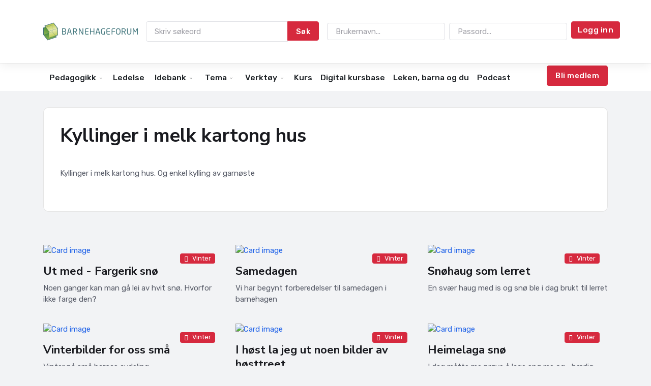

--- FILE ---
content_type: text/html; Charset=utf-8
request_url: https://www.barnehageforum.no/idebroen/ide.asp?IdeID=4320
body_size: 341444
content:

<!DOCTYPE html>
<html lang="no">
<head>
<!-- Global site tag (gtag.js) - Google Analytics -->
<!-- Privacy-friendly analytics by Plausible -->
<!-- Plausible (manual tracking, med props-støtte) -->
	

<script defer src="https://plausible.io/js/script.manual.pageview-props.js" data-api="https://plausible.io/api/event"></script>
<script>
  window.plausible = window.plausible || function(){(window.plausible.q = window.plausible.q || []).push(arguments)};

  // Classic ASP: Hent artikkelid hvis det finnes i URL
  (function() {
    var artikkelid = '';
    var props = {};

    if (artikkelid && artikkelid !== "") {
      props.artikkelid = artikkelid;
    }

    plausible('pageview', { props: props });
  })();
</script>


<script>
  window.dataLayer = window.dataLayer || [];
  function gtag(){dataLayer.push(arguments);}
  gtag('js', new Date());

  gtag('config', 'UA-146959091-1');
</script>



<div id="fb-root"></div>
<script async defer crossorigin="anonymous" src="https://connect.facebook.net/en_US/sdk.js#xfbml=1&version=v15.0&appId=213787862886904&autoLogAppEvents=1" nonce="NjRlrEcQ"></script>

	<title>Barnehageforum - Idebroen</title>
	<link rel="shortcut icon" type="image/jpg" href="../../favicon.png"/>
	
	<!-- Meta Tags -->
	<meta charset="utf-8">
	<meta name="viewport" content="width=device-width, initial-scale=1, shrink-to-fit=no">
	<meta name="author" content="Webestica.com">
	<meta name="description" content="Barnehageforum">

	<!-- Favicon -->
	<link rel="shortcut icon" type="image/jpg" href="file:///C|/Users/sjur/Documents/web/favicon.png"/>

	<!-- Google Font -->
	<link rel="preconnect" href="https://fonts.gstatic.com">
	<link href="https://fonts.googleapis.com/css2?family=Nunito+Sans:wght@400;700&family=Rubik:wght@400;500;700&display=swap" rel="stylesheet">

	<!-- Plugins CSS -->
	<link rel="stylesheet" type="text/css" href="/assets/vendor/font-awesome/css/all.min.css">
	<link rel="stylesheet" type="text/css" href="/assets/vendor/bootstrap-icons/bootstrap-icons.css">
	<link rel="stylesheet" type="text/css" href="/assets/vendor/tiny-slider/tiny-slider.css">

	<!-- Theme CSS -->
	<link id="style-switch" rel="stylesheet" type="text/css" href="/assets/css/style.css">
	

<link rel="stylesheet" href="/gridzy/gridzy/gridzy.min.css" />
<script src="/gridzy/gridzy/gridzy.min.js"></script>

</head>

<body style="background-color: #f2f3f5;">





<!-- =======================
Header START -->
<!-- ====== BF NAVBAR v5 – større logo, ingen CTA i topprad, rød CTA-knapp i andre rad ====== -->
<style>
  /* Skjerming */
  .bf-nav5 { --bf-shadow: 0 6px 18px rgba(0,0,0,.06); --bf-radius: 12px; }
  .bf-nav5, .bf-nav5 header, .bf-nav5 nav { overflow: visible; }

  .bf-nav5 .navbar { box-shadow: var(--bf-shadow); position: relative; z-index: 1000; }
  .bf-nav5 .menu-bar { box-shadow:none; border-top:1px solid #eee; position: relative; z-index: 900; }

  /* Logo større på desktop */
  .bf-nav5 .navbar-brand img { height: 64px; width: auto; }
  @media (max-width: 991.98px){
    .bf-nav5 .navbar-brand img { height: 48px; }
  }

  .bf-nav5 .nav-link { font-weight:500; }
  .bf-nav5 .dropdown-menu { border-radius: var(--bf-radius); }
  .bf-nav5 .user-pill { font-size:14px; color:#666; }

  /* Login kompakt */
  .bf-nav5 .login-inline .form-control { height: calc(2.0rem + 2px); min-width:220px; font-size: .95rem; }
  .bf-nav5 .login-inline .btn { white-space:nowrap; height: calc(2.0rem + 2px); padding: .25rem .75rem; font-size: .95rem; }

  .bf-nav5 .menu-bar .nav-link { color:#212529; }
  .bf-nav5 .menu-bar .nav-link:hover { color:#0d6efd; }
  .bf-nav5 .navbar-nav .nav-link { display:block; padding:.5rem .75rem; }
.nav-link {
  text-transform: none !important;
}
  /* Søk – knapp på samme linje */
  .bf-nav5 .nav-search .input-group { flex-wrap: nowrap; width: 340px; max-width: 50vw; }
  .bf-nav5 .nav-search .form-control { max-width: none; }
  .bf-nav5 .nav-search .btn { height: calc(2.25rem + 2px); }

  /* Mobil: toppkollaps som panel over andre navbar */
  @media (max-width: 991.98px) {
    .bf-nav5 #bfNav5Top.navbar-collapse {
      position: absolute;
      top: 100%;
      left: 0; right: 0;
      background: #fff;
      padding: .75rem;
      box-shadow: 0 12px 24px rgba(0,0,0,.12);
      z-index: 1050;
      border-bottom-left-radius: 12px;
      border-bottom-right-radius: 12px;
    }
    .bf-nav5 .login-inline .form-control { min-width: 100%; }
    .bf-nav5 .btn.w-100 { width: 100% !important; }
    .bf-nav5 .nav-search { width: 100%; margin-bottom: .5rem; }
    .bf-nav5 .nav-search .input-group { width: 100%; max-width: 100%; }
  }
  .bf-nav5 .dropdown-toggle::after,
.bf-nav5 .nav-link.dropdown-toggle::after {
  content: "" !important;
  display:inline-block;
  width: .9em; height: .9em; margin-left: .35rem;
  background: currentColor;
  -webkit-mask: url("data:image/svg+xml,%3Csvg viewBox='0 0 16 16' xmlns='http://www.w3.org/2000/svg'%3E%3Cpath fill='%23000' d='M3.2 5.5l4.8 4.8 4.8-4.8.8.8-5.6 5.6L2.4 6.3z'/%3E%3C/svg%3E") no-repeat center / contain;
          mask: url("data:image/svg+xml,%3Csvg viewBox='0 0 16 16' xmlns='http://www.w3.org/2000/svg'%3E%3Cpath fill='%23000' d='M3.2 5.5l4.8 4.8 4.8-4.8.8.8-5.6 5.6L2.4 6.3z'/%3E%3C/svg%3E") no-repeat center / contain;
  border: 0; /* fjern border-caret */
}
/* === Kompakt RAD 2 (menylinje) – hard override === */

/* Kutt vertikal padding på selve navbaren */
header.bf-nav5 nav.menu-bar.navbar.navbar-expand-lg {
  --bs-navbar-padding-y: .25rem;      /* BS5-varibel */
  padding-top: .25rem !important;     /* belt & braces */
  padding-bottom: .25rem !important;
  line-height: 1.1 !important;
}

/* Kutt padding på lenkene */
header.bf-nav5 nav.menu-bar .navbar-nav > li > .nav-link,
header.bf-nav5 nav.menu-bar .navbar-nav .nav-link {
  padding-top: .30rem !important;
  padding-bottom: .30rem !important;
  line-height: 1.1 !important;
  font-size: 0.98rem;                 /* litt mindre tekst hjelper totalhøyden */
}

/* Sørg for at “caret” ikke øker høyden */
header.bf-nav5 nav.menu-bar .nav-link.dropdown-toggle::after {
  margin-top: 0 !important;
  vertical-align: middle !important;
}

/* Dropdown-meny tett inntil uten ekstra luft */
header.bf-nav5 nav.menu-bar .dropdown-menu {
  margin-top: .2rem !important;
}

/* Null ut evt. gamle BS3-regler som legger padding på .nav > li > a */
header.bf-nav5 nav.menu-bar .nav > li > a {
  padding-top: .30rem !important;
  padding-bottom: .30rem !important;
}

/* Noe temaer legger margin på .navbar .container – fjern vertikalt */
header.bf-nav5 nav.menu-bar .container {
  margin-top: 0 !important;
  margin-bottom: 0 !important;
}

</style>

<header class="bf-nav5 navbar-light header-static" id="navigation">

  <!-- ØVERSTE LINJE: logo + søk + login/bruker (UTEN "Bli medlem") -->
  <nav class="navbar navbar-expand-lg bg-white">
    <div class="container">

      <!-- Logo -->
      <a class="navbar-brand" href="/">
        <img src="/img/logo2022.svg" alt="Barnehageforum">
      </a>

      <!-- Toggler -->
      <button class="navbar-toggler" type="button" data-bs-toggle="collapse" data-bs-target="#bfNav5Top"
              aria-controls="bfNav5Top" aria-expanded="false" aria-label="Meny">
        <span class="navbar-toggler-icon"></span>
      </button>

      <!-- Kollaps: søk + innlogget/utlogget -->
      <div class="collapse navbar-collapse" id="bfNav5Top">
        <div class="flex-grow-1"></div>

        <!-- SØK -->
        <form class="nav-search d-flex mt-2 mt-lg-0 me-lg-3" role="search" method="post" action="/sok.asp">
          <div class="input-group">
            <input class="form-control" type="text" name="sokestreng" id="sokestreng"
                   placeholder="Skriv søkeord" autocomplete="off">
            <button class="btn btn-danger" type="submit">Søk</button>
          </div>
        </form>

        <!-- LOGIN / BRUKER (ingen CTA her) -->
        <div class="d-flex align-items-center gap-3 my-2 my-lg-0 w-100 justify-content-lg-end">
          
            <form class="login-inline flex-grow-1" method="post" action="/loginlekenbarnaogdu.asp?url=/idebroen/ide.asp?IdeID=4320">
              <div class="row g-2 align-items-center flex-lg-nowrap">
                <div class="col-12 col-sm-6 col-lg-auto">
                  <input type="text" name="Brukernavn" placeholder="Brukernavn..." class="form-control" required>
                </div>
                <div class="col-12 col-sm-6 col-lg-auto">
                  <input type="password" name="Passord" placeholder="Passord..." class="form-control" required>
                </div>
                <div class="col-12 col-sm-6 col-lg-auto">
                  <button class="btn btn-danger w-100 w-lg-auto" type="submit">Logg inn</button>
                </div>
              </div>
            </form>
            <!-- (CTA fjernet fra topprad) -->
          
        </div>
      </div>
    </div>
  </nav>

  <!-- ANDRE LINJE: hovedmeny + rød CTA (kun utlogget) -->
  <nav class="navbar navbar-expand-lg navbar-light bg-white menu-bar">
    <div class="container">

      <button class="navbar-toggler" type="button" data-bs-toggle="collapse" data-bs-target="#bfNav5Main"
              aria-controls="bfNav5Main" aria-expanded="false" aria-label="Meny">
        <span class="navbar-toggler-icon"></span>
      </button>

      <div class="collapse navbar-collapse" id="bfNav5Main">

        <!-- VENSTRE: menypunkter -->
        <ul class="navbar-nav me-auto mb-2 mb-lg-0">

          <!-- Pedagogikk (DB-drevet) -->
          <li class="nav-item dropdown">
            <a class="nav-link dropdown-toggle" href="/tidligvakt.asp" id="dropPed" role="button"
               data-bs-toggle="dropdown" aria-expanded="false">Pedagogikk</a>
            <ul class="dropdown-menu" aria-labelledby="dropPed">
              
                <li>
                  <a class="dropdown-item" href="/hovedunderkategori.asp?SubCategoryID=1">
                    Rammeplan
                  </a>
                </li>
              
                <li>
                  <a class="dropdown-item" href="/hovedunderkategori.asp?SubCategoryID=2">
                    Spes.ped.
                  </a>
                </li>
              
                <li>
                  <a class="dropdown-item" href="/kategori.asp?SubCategoryID=3">
                    Teoretikere
                  </a>
                </li>
              
                <li>
                  <a class="dropdown-item" href="/kategori.asp?SubCategoryID=4">
                    Omsorg, lek og læring
                  </a>
                </li>
              
                <li>
                  <a class="dropdown-item" href="/kategori.asp?SubCategoryID=5">
                    Migped
                  </a>
                </li>
              
                <li>
                  <a class="dropdown-item" href="/kategori.asp?SubCategoryID=6">
                    Samspill og kommunikasjon
                  </a>
                </li>
              
                <li>
                  <a class="dropdown-item" href="/kategori.asp?SubCategoryID=7">
                    Barns utvikling
                  </a>
                </li>
              
            </ul>
          </li>

          <!-- Ledelse -->
          <li class="nav-item">
            <a href="/ledelse.asp" class="nav-link px-2">Ledelse</a>
          </li>

          <!-- Idebank (DB-drevet) -->
          <li class="nav-item dropdown">
            <a class="nav-link dropdown-toggle" href="/tidligvakt.asp" id="dropIde" role="button"
               data-bs-toggle="dropdown" aria-expanded="false">Idebank</a>
            <ul class="dropdown-menu" aria-labelledby="dropIde">
              
                <li>
                  <a class="dropdown-item" href="/kategori.asp?SubCategoryID=17">
                    Kommunikasjon, språk og tekst
                  </a>
                </li>
              
                <li>
                  <a class="dropdown-item" href="/kategori.asp?SubCategoryID=18">
                    Kropp, bevegelse og helse
                  </a>
                </li>
              
                <li>
                  <a class="dropdown-item" href="/kategori.asp?SubCategoryID=19">
                    Kunst, kultur og kreativitet
                  </a>
                </li>
              
                <li>
                  <a class="dropdown-item" href="/kategori.asp?SubCategoryID=20">
                    Natur, miljø og teknikk
                  </a>
                </li>
              
                <li>
                  <a class="dropdown-item" href="/kategori.asp?SubCategoryID=21">
                    Etikk, religion og filosofi
                  </a>
                </li>
              
                <li>
                  <a class="dropdown-item" href="/kategori.asp?SubCategoryID=22">
                    Nærmiljø og samfunn
                  </a>
                </li>
              
                <li>
                  <a class="dropdown-item" href="/kategori.asp?SubCategoryID=23">
                    Antall, rom og form
                  </a>
                </li>
              
            </ul>
          </li>

          <!-- Tema (statisk) -->
          <li class="nav-item dropdown">
            <a class="nav-link dropdown-toggle" href="#" id="dropTema" role="button" data-bs-toggle="dropdown" aria-expanded="false">Tema</a>
            <ul class="dropdown-menu" aria-labelledby="dropTema">
              <li><a class="dropdown-item" href="/advokaten.asp">Den samiske nasjonaldagen (nyhet)</a></li>
              <li><a class="dropdown-item" href="/advokaten.asp">Juss i barnehagen (nyhet)</a></li>
              <li><a class="dropdown-item" href="/tema/summendebarnehager/">Summende barnehager</a></li>
              <li><a class="dropdown-item" href="/tema/barnsmedvirkning/">Barns medvirkning</a></li>
              <li><a class="dropdown-item" href="/tema/rammeplan/">Rammeplan</a></li>
              <li><a class="dropdown-item" href="/tema/vennskap/">Vennskap</a></li>
              <li><a class="dropdown-item" href="/tema/mobbing/">Mobbing</a></li>
              <li><a class="dropdown-item" href="/tema/deminstebarna/">De minste barna</a></li>
              <li><a class="dropdown-item" href="/tema/snakkemedbarn/">Snakke med barn om krig og katastrofer</a></li>
              <li><a class="dropdown-item" href="/tema/barnehagestart/">Barnehagestart</a></li>
              <li><a class="dropdown-item" href="/matglede.asp">Matglede</a></li>
            </ul>
          </li>

          <!-- Verktøy (statisk) -->
          <li class="nav-item dropdown">
            <a class="nav-link dropdown-toggle" href="#" id="dropVerktoy" role="button" data-bs-toggle="dropdown" aria-expanded="false">Verktøy</a>
            <ul class="dropdown-menu" aria-labelledby="dropVerktoy">
              <li><a class="dropdown-item" href="/lekeombudet.asp">Lekeombud Terje Melaas</a></li>
              <li><a class="dropdown-item" href="/munch.asp">Munch i barnehagen</a></li>
              <li><a class="dropdown-item" href="/verktoy_aktive_foreldremoter.asp">Aktive foreldremøter</a></li>
              <li><a class="dropdown-item" href="/verktoy_barnstrivsel.asp">Barns trivsel</a></li>
              <li><a class="dropdown-item" href="/verktoy_rammeplan_pedagogiskdok.asp">Pedagogisk dokumentasjon</a></li>
              <li><a class="dropdown-item" href="/verktoy_barnsmedvirkning.asp">Barns medvirkning</a></li>
              <li><a class="dropdown-item" href="/verktoy_aldersgrupper.asp">Ulik alder – ulike behov</a></li>
              <li><a class="dropdown-item" href="/verktoy_rammeplan_pedagogisk.asp">Pedagogisk virksomhet</a></li>
              <li><a class="dropdown-item" href="/verktoy_rammeplan_formal.asp">Formål, verdier og syn på barn</a></li>
              <li><a class="dropdown-item" href="/verktoy_mobbing.asp">Mobbing i barnehagen</a></li>
              <li><a class="dropdown-item" href="/verktoy_relasjonsbasertledelse.asp">Relasjonsbasert ledelse</a></li>
              <li><a class="dropdown-item" href="/verktoy_velkommentilbarnehagen.asp">Velkommen til barnehagen</a></li>
              <li><a class="dropdown-item" href="/profrel.asp">Profesjonelt relasjonsarbeid</a></li>
              <li><a class="dropdown-item" href="/folelseskolen.asp">Følelseskolen</a></li>
              <li><a class="dropdown-item" href="/skiaktiviteter.asp">Skiaktiviteter</a></li>
            </ul>
          </li>

          <!-- Enkle lenker -->
          <li class="nav-item"><a href="/utviklingsforum.asp" class="nav-link px-2">Kurs</a></li>
          <li class="nav-item"><a href="/tema/digitalekurs/" class="nav-link px-2" aria-current="page">Digital kursbase</a></li>
          <li class="nav-item"><a href="/tema/lekenbarnaogdu/" class="nav-link px-2">Leken, barna og du</a></li>
          <li class="nav-item"><a href="/tidligvakt.asp" class="nav-link px-2">Podcast</a></li>
        </ul>

        <!-- HØYRE: rød CTA-knapp – kun når IKKE innlogget -->
        
          <div class="d-flex mb-2 mb-lg-0">
            <a href="/blimedlem.asp" class="btn btn-danger">Bli medlem</a>
          </div>
        

      </div>
    </div>
  </nav>
</header>

<!-- Lukk mobilmeny etter klikk -->
<script>
  document.addEventListener('click', function(e){
    const link = e.target.closest('a.nav-link, .dropdown-item');
    if (!link) return;
    const navbar = e.target.closest('.navbar');
    if (!navbar) return;
    const openCollapse = navbar.querySelector('.navbar-collapse.show');
    if (openCollapse && typeof bootstrap !== 'undefined') {
      new bootstrap.Collapse(openCollapse, {toggle:true});
    }
  });
</script>
<!-- ====== /BF NAVBAR v5 ====== -->


<!-- =======================
Header END -->

<!-- **************** MAIN CONTENT START **************** -->
<main style="background-color: #f2f3f5;">


<!-- =======================
Main hero START 
<section class="p-0 mt-3">
<div class="container d-none d-lg-block">
<a href="https://barnehageforum.no/idebroen/">
<img src="/idebroen/img/toppidebroen.jpg" class="img-fluid rounded" alt="..."></a>
</div>
</section>
-->

<section class="pt-4 pb-0">
	<div class="container">

<div class="card border rounded-3 up-hover p-4 mb-4">
<h1><p>Kyllinger i melk kartong hus</p></h1>
<p><p>Kyllinger i melk kartong hus. Og enkel kylling av garn&oslash;ste</p></p>
<div class="gridzy"  data-gridzy-spaceBetween="20" data-gridzy-desiredHeight="400">


  <img src="https://idebroen.no/data/images/1010298_10154011784462840_8419652498988173783_n.jpg" alt="" />
  
   	
  <img src="https://idebroen.no/data/images/12821509_10154011784487840_500153814971225033_n.jpg" alt="" />
  
   	 
</div>  
</div>


                          
                     
                   


</div>
</section>


<section class="pt-4 pb-0 card-grid">
	<div class="container">
	
	

<!--***************************** START CARDS **************************************-->
	
<div class="row row-cols-1 row-cols-md-3 g-4">





  <div class="col">
  
  
  
  <div class="card bg-transparent">
	<!-- Card img -->
	<a href="ide.asp?IdeID=12508" class="card-block stretched-link">
	<div class="position-relative">
		<img class="card-img" src="https://idebroen.no/data/images/43.jpg" alt="Card image" style="  width: 100%;
    max-height: 300px;
    object-fit: cover;">
		<div class="card-img-overlay d-flex align-items-start flex-column p-3">
			
			<!-- Card overlay Top -->
			<div class="w-100 mb-auto d-flex justify-content-end">
				<div class="text-end ms-auto">
				<a href="#" class="badge bg-danger mb-2"><i class="fas fa-circle me-2 small fw-bold"></i>Vinter</a>
				</div>
			</div>	
		</div>
	</div>
	<div class="card-body px-0 pt-3">
		<h4 class="card-title">Ut med - Fargerik snø</h4>
		<p class="card-text">Noen ganger kan man gå lei av hvit snø. Hvorfor ikke farge den?
</p>
		<!-- Card info -->
		
	</div>
	</a>
</div>
  
    

  </div>
  
 
 


  <div class="col">
  
  
  
  <div class="card bg-transparent">
	<!-- Card img -->
	<a href="ide.asp?IdeID=13611" class="card-block stretched-link">
	<div class="position-relative">
		<img class="card-img" src="https://idebroen.no/data/images/2 (143).jpg" alt="Card image" style="  width: 100%;
    max-height: 300px;
    object-fit: cover;">
		<div class="card-img-overlay d-flex align-items-start flex-column p-3">
			
			<!-- Card overlay Top -->
			<div class="w-100 mb-auto d-flex justify-content-end">
				<div class="text-end ms-auto">
				<a href="#" class="badge bg-danger mb-2"><i class="fas fa-circle me-2 small fw-bold"></i>Vinter</a>
				</div>
			</div>	
		</div>
	</div>
	<div class="card-body px-0 pt-3">
		<h4 class="card-title">Samedagen</h4>
		<p class="card-text">Vi har begynt forberedelser til samedagen i barnehagen</p>
		<!-- Card info -->
		
	</div>
	</a>
</div>
  
    

  </div>
  
 
 


  <div class="col">
  
  
  
  <div class="card bg-transparent">
	<!-- Card img -->
	<a href="ide.asp?IdeID=664" class="card-block stretched-link">
	<div class="position-relative">
		<img class="card-img" src="https://idebroen.no/data/images/27067621_10155953321257464_3787038351316413525_n.jpg" alt="Card image" style="  width: 100%;
    max-height: 300px;
    object-fit: cover;">
		<div class="card-img-overlay d-flex align-items-start flex-column p-3">
			
			<!-- Card overlay Top -->
			<div class="w-100 mb-auto d-flex justify-content-end">
				<div class="text-end ms-auto">
				<a href="#" class="badge bg-danger mb-2"><i class="fas fa-circle me-2 small fw-bold"></i>Vinter</a>
				</div>
			</div>	
		</div>
	</div>
	<div class="card-body px-0 pt-3">
		<h4 class="card-title">Snøhaug som lerret</h4>
		<p class="card-text">En svær haug med is og snø ble i dag brukt til lerret</p>
		<!-- Card info -->
		
	</div>
	</a>
</div>
  
    

  </div>
  
 
 


  <div class="col">
  
  
  
  <div class="card bg-transparent">
	<!-- Card img -->
	<a href="ide.asp?IdeID=689" class="card-block stretched-link">
	<div class="position-relative">
		<img class="card-img" src="https://idebroen.no/data/images/12508943_10153344859856361_9055070682703753146_n.jpg" alt="Card image" style="  width: 100%;
    max-height: 300px;
    object-fit: cover;">
		<div class="card-img-overlay d-flex align-items-start flex-column p-3">
			
			<!-- Card overlay Top -->
			<div class="w-100 mb-auto d-flex justify-content-end">
				<div class="text-end ms-auto">
				<a href="#" class="badge bg-danger mb-2"><i class="fas fa-circle me-2 small fw-bold"></i>Vinter</a>
				</div>
			</div>	
		</div>
	</div>
	<div class="card-body px-0 pt-3">
		<h4 class="card-title">Vinterbilder for oss små</h4>
		<p class="card-text">Vinter på små barnas avdeling.</p>
		<!-- Card info -->
		
	</div>
	</a>
</div>
  
    

  </div>
  
 
 


  <div class="col">
  
  
  
  <div class="card bg-transparent">
	<!-- Card img -->
	<a href="ide.asp?IdeID=7707" class="card-block stretched-link">
	<div class="position-relative">
		<img class="card-img" src="https://idebroen.no/data/images/79099561_10162658991785542_1032608488414511104_o.jpg" alt="Card image" style="  width: 100%;
    max-height: 300px;
    object-fit: cover;">
		<div class="card-img-overlay d-flex align-items-start flex-column p-3">
			
			<!-- Card overlay Top -->
			<div class="w-100 mb-auto d-flex justify-content-end">
				<div class="text-end ms-auto">
				<a href="#" class="badge bg-danger mb-2"><i class="fas fa-circle me-2 small fw-bold"></i>Vinter</a>
				</div>
			</div>	
		</div>
	</div>
	<div class="card-body px-0 pt-3">
		<h4 class="card-title">I høst la jeg ut noen bilder av høsttreet</h4>
		<p class="card-text">I høst la jeg ut noen bilder av høsttreet vi malte i vinduet vårt, og nå en oppdatering: etterhvert som bladene fra ...</p>
		<!-- Card info -->
		
	</div>
	</a>
</div>
  
    

  </div>
  
 
 


  <div class="col">
  
  
  
  <div class="card bg-transparent">
	<!-- Card img -->
	<a href="ide.asp?IdeID=617" class="card-block stretched-link">
	<div class="position-relative">
		<img class="card-img" src="https://idebroen.no/data/images/12573136_10153846573269257_8702384973770099047_n.jpg" alt="Card image" style="  width: 100%;
    max-height: 300px;
    object-fit: cover;">
		<div class="card-img-overlay d-flex align-items-start flex-column p-3">
			
			<!-- Card overlay Top -->
			<div class="w-100 mb-auto d-flex justify-content-end">
				<div class="text-end ms-auto">
				<a href="#" class="badge bg-danger mb-2"><i class="fas fa-circle me-2 small fw-bold"></i>Vinter</a>
				</div>
			</div>	
		</div>
	</div>
	<div class="card-body px-0 pt-3">
		<h4 class="card-title">Heimelaga snø</h4>
		<p class="card-text">I dag måtte me prøve å lage snø me og... hærlig kosestens og masse kjekk leik... var ei som sa detta var lurt!! Me  ...</p>
		<!-- Card info -->
		
	</div>
	</a>
</div>
  
    

  </div>
  
 
 


  <div class="col">
  
  
  
  <div class="card bg-transparent">
	<!-- Card img -->
	<a href="ide.asp?IdeID=683" class="card-block stretched-link">
	<div class="position-relative">
		<img class="card-img" src="https://idebroen.no/data/images/46785113_365613550649357_5089577447381270528_n.jpg" alt="Card image" style="  width: 100%;
    max-height: 300px;
    object-fit: cover;">
		<div class="card-img-overlay d-flex align-items-start flex-column p-3">
			
			<!-- Card overlay Top -->
			<div class="w-100 mb-auto d-flex justify-content-end">
				<div class="text-end ms-auto">
				<a href="#" class="badge bg-danger mb-2"><i class="fas fa-circle me-2 small fw-bold"></i>Vinter</a>
				</div>
			</div>	
		</div>
	</div>
	<div class="card-body px-0 pt-3">
		<h4 class="card-title">Vinter- og julevinduet vårt</h4>
		<p class="card-text">For noen uker siden,så ble vinduet vårt litt vinter og juleaktig avdeling Firkanten</p>
		<!-- Card info -->
		
	</div>
	</a>
</div>
  
    

  </div>
  
 
 


  <div class="col">
  
  
  
  <div class="card bg-transparent">
	<!-- Card img -->
	<a href="ide.asp?IdeID=5195" class="card-block stretched-link">
	<div class="position-relative">
		<img class="card-img" src="https://idebroen.no/data/images/29136898_2024179337793593_5434107156792082432_n.jpg" alt="Card image" style="  width: 100%;
    max-height: 300px;
    object-fit: cover;">
		<div class="card-img-overlay d-flex align-items-start flex-column p-3">
			
			<!-- Card overlay Top -->
			<div class="w-100 mb-auto d-flex justify-content-end">
				<div class="text-end ms-auto">
				<a href="#" class="badge bg-danger mb-2"><i class="fas fa-circle me-2 small fw-bold"></i>Vinter</a>
				</div>
			</div>	
		</div>
	</div>
	<div class="card-body px-0 pt-3">
		<h4 class="card-title">Barnehagedagen</h4>
		<p class="card-text">#Barnehagedagen #Lillelarvenaldrimett #iglo #naturbarnehage</p>
		<!-- Card info -->
		
	</div>
	</a>
</div>
  
    

  </div>
  
 
 


  <div class="col">
  
  
  
  <div class="card bg-transparent">
	<!-- Card img -->
	<a href="ide.asp?IdeID=668" class="card-block stretched-link">
	<div class="position-relative">
		<img class="card-img" src="https://idebroen.no/data/images/49897031_1037079933143186_373003603121537024_n.jpg" alt="Card image" style="  width: 100%;
    max-height: 300px;
    object-fit: cover;">
		<div class="card-img-overlay d-flex align-items-start flex-column p-3">
			
			<!-- Card overlay Top -->
			<div class="w-100 mb-auto d-flex justify-content-end">
				<div class="text-end ms-auto">
				<a href="#" class="badge bg-danger mb-2"><i class="fas fa-circle me-2 small fw-bold"></i>Vinter</a>
				</div>
			</div>	
		</div>
	</div>
	<div class="card-body px-0 pt-3">
		<h4 class="card-title">Vintervinduet</h4>
		<p class="card-text">Med vinkevindu for gutt og jente.</p>
		<!-- Card info -->
		
	</div>
	</a>
</div>
  
    

  </div>
  
 
 


  <div class="col">
  
  
  
  <div class="card bg-transparent">
	<!-- Card img -->
	<a href="ide.asp?IdeID=2452" class="card-block stretched-link">
	<div class="position-relative">
		<img class="card-img" src="https://idebroen.no/data/images/36535076_10211607651538977_4411143704635506688_n.jpg" alt="Card image" style="  width: 100%;
    max-height: 300px;
    object-fit: cover;">
		<div class="card-img-overlay d-flex align-items-start flex-column p-3">
			
			<!-- Card overlay Top -->
			<div class="w-100 mb-auto d-flex justify-content-end">
				<div class="text-end ms-auto">
				<a href="#" class="badge bg-danger mb-2"><i class="fas fa-circle me-2 small fw-bold"></i>Vinter</a>
				</div>
			</div>	
		</div>
	</div>
	<div class="card-body px-0 pt-3">
		<h4 class="card-title">Her er noen bilder av våre gjenbruksmaterialer</h4>
		<p class="card-text">Her er noen bilder av våre gjenbruksmaterialer, og hvordan ungene i vinter har utfolda seg med pappesker.</p>
		<!-- Card info -->
		
	</div>
	</a>
</div>
  
    

  </div>
  
 
 


  <div class="col">
  
  
  
  <div class="card bg-transparent">
	<!-- Card img -->
	<a href="ide.asp?IdeID=7606" class="card-block stretched-link">
	<div class="position-relative">
		<img class="card-img" src="https://idebroen.no/data/images/77355398_10162914943150727_8326527357292642304_o.jpg" alt="Card image" style="  width: 100%;
    max-height: 300px;
    object-fit: cover;">
		<div class="card-img-overlay d-flex align-items-start flex-column p-3">
			
			<!-- Card overlay Top -->
			<div class="w-100 mb-auto d-flex justify-content-end">
				<div class="text-end ms-auto">
				<a href="#" class="badge bg-danger mb-2"><i class="fas fa-circle me-2 small fw-bold"></i>Vinter</a>
				</div>
			</div>	
		</div>
	</div>
	<div class="card-body px-0 pt-3">
		<h4 class="card-title">Da har vinter bildene kommet</h4>
		<p class="card-text">Da har vinter bildene kommet på vinduene på småbarns avd.</p>
		<!-- Card info -->
		
	</div>
	</a>
</div>
  
    

  </div>
  
 
 


  <div class="col">
  
  
  
  <div class="card bg-transparent">
	<!-- Card img -->
	<a href="ide.asp?IdeID=692" class="card-block stretched-link">
	<div class="position-relative">
		<img class="card-img" src="https://idebroen.no/data/images/12540966_10207064185235505_7096673506093101171_n.jpg" alt="Card image" style="  width: 100%;
    max-height: 300px;
    object-fit: cover;">
		<div class="card-img-overlay d-flex align-items-start flex-column p-3">
			
			<!-- Card overlay Top -->
			<div class="w-100 mb-auto d-flex justify-content-end">
				<div class="text-end ms-auto">
				<a href="#" class="badge bg-danger mb-2"><i class="fas fa-circle me-2 small fw-bold"></i>Vinter</a>
				</div>
			</div>	
		</div>
	</div>
	<div class="card-body px-0 pt-3">
		<h4 class="card-title">Barnehageliv i naturen</h4>
		<p class="card-text">Barnehageliv. Vinter og friluftsliv, plussar det med barns undring, forsking, medverknad.. les mer</p>
		<!-- Card info -->
		
	</div>
	</a>
</div>
  
    

  </div>
  
 
 


  <div class="col">
  
  
  
  <div class="card bg-transparent">
	<!-- Card img -->
	<a href="ide.asp?IdeID=4116" class="card-block stretched-link">
	<div class="position-relative">
		<img class="card-img" src="https://idebroen.no/data/images/50778316_10156792366151093_5801456388223795200_n.jpg" alt="Card image" style="  width: 100%;
    max-height: 300px;
    object-fit: cover;">
		<div class="card-img-overlay d-flex align-items-start flex-column p-3">
			
			<!-- Card overlay Top -->
			<div class="w-100 mb-auto d-flex justify-content-end">
				<div class="text-end ms-auto">
				<a href="#" class="badge bg-danger mb-2"><i class="fas fa-circle me-2 small fw-bold"></i>Vinter</a>
				</div>
			</div>	
		</div>
	</div>
	<div class="card-body px-0 pt-3">
		<h4 class="card-title">Iskunst utenfor barnehagen vår</h4>
		<p class="card-text">Iskunst utenfor barnehagen vår.</p>
		<!-- Card info -->
		
	</div>
	</a>
</div>
  
    

  </div>
  
 
 


  <div class="col">
  
  
  
  <div class="card bg-transparent">
	<!-- Card img -->
	<a href="ide.asp?IdeID=1846" class="card-block stretched-link">
	<div class="position-relative">
		<img class="card-img" src="https://idebroen.no/data/images/27332286_10159958280095472_7477411174402601079_n.jpg" alt="Card image" style="  width: 100%;
    max-height: 300px;
    object-fit: cover;">
		<div class="card-img-overlay d-flex align-items-start flex-column p-3">
			
			<!-- Card overlay Top -->
			<div class="w-100 mb-auto d-flex justify-content-end">
				<div class="text-end ms-auto">
				<a href="#" class="badge bg-danger mb-2"><i class="fas fa-circle me-2 small fw-bold"></i>Vinter</a>
				</div>
			</div>	
		</div>
	</div>
	<div class="card-body px-0 pt-3">
		<h4 class="card-title">Farlig snøkrokodille</h4>
		<p class="card-text">Dagens prosjekt på jobb
#verdensbestejobb #verdensviktigstejobb #barnsmedvirkning #hverdagslykke</p>
		<!-- Card info -->
		
	</div>
	</a>
</div>
  
    

  </div>
  
 
 


  <div class="col">
  
  
  
  <div class="card bg-transparent">
	<!-- Card img -->
	<a href="ide.asp?IdeID=4226" class="card-block stretched-link">
	<div class="position-relative">
		<img class="card-img" src="https://idebroen.no/data/images/49212640_1773228869444565_1607691011482451968_n.jpg" alt="Card image" style="  width: 100%;
    max-height: 300px;
    object-fit: cover;">
		<div class="card-img-overlay d-flex align-items-start flex-column p-3">
			
			<!-- Card overlay Top -->
			<div class="w-100 mb-auto d-flex justify-content-end">
				<div class="text-end ms-auto">
				<a href="#" class="badge bg-danger mb-2"><i class="fas fa-circle me-2 small fw-bold"></i>Vinter</a>
				</div>
			</div>	
		</div>
	</div>
	<div class="card-body px-0 pt-3">
		<h4 class="card-title">I dag lager barna snøkrystaller</h4>
		<p class="card-text">I dag lager barna snøkrystaller av q-tips og glittermaling se så fine de ble!</p>
		<!-- Card info -->
		
	</div>
	</a>
</div>
  
    

  </div>
  
 
 


  <div class="col">
  
  
  
  <div class="card bg-transparent">
	<!-- Card img -->
	<a href="ide.asp?IdeID=4112" class="card-block stretched-link">
	<div class="position-relative">
		<img class="card-img" src="https://idebroen.no/data/images/51982445_10156869534631760_6622190596578607104_n.jpg" alt="Card image" style="  width: 100%;
    max-height: 300px;
    object-fit: cover;">
		<div class="card-img-overlay d-flex align-items-start flex-column p-3">
			
			<!-- Card overlay Top -->
			<div class="w-100 mb-auto d-flex justify-content-end">
				<div class="text-end ms-auto">
				<a href="#" class="badge bg-danger mb-2"><i class="fas fa-circle me-2 small fw-bold"></i>Vinter</a>
				</div>
			</div>	
		</div>
	</div>
	<div class="card-body px-0 pt-3">
		<h4 class="card-title">Småbarna har laget iskunst</h4>
		<p class="card-text">Småbarna har laget iskunst!</p>
		<!-- Card info -->
		
	</div>
	</a>
</div>
  
    

  </div>
  
 
 


  <div class="col">
  
  
  
  <div class="card bg-transparent">
	<!-- Card img -->
	<a href="ide.asp?IdeID=13895" class="card-block stretched-link">
	<div class="position-relative">
		<img class="card-img" src="https://idebroen.no/data/images/1 (673).jpg" alt="Card image" style="  width: 100%;
    max-height: 300px;
    object-fit: cover;">
		<div class="card-img-overlay d-flex align-items-start flex-column p-3">
			
			<!-- Card overlay Top -->
			<div class="w-100 mb-auto d-flex justify-content-end">
				<div class="text-end ms-auto">
				<a href="#" class="badge bg-danger mb-2"><i class="fas fa-circle me-2 small fw-bold"></i>Vinter</a>
				</div>
			</div>	
		</div>
	</div>
	<div class="card-body px-0 pt-3">
		<h4 class="card-title">Den lille larven Aldrimett</h4>
		<p class="card-text">På avdeling Røsslyngen har 2.klasse-studenten vår fra DMMH jobbet med prosjekt om "Den lille larven Aldrimett".</p>
		<!-- Card info -->
		
	</div>
	</a>
</div>
  
    

  </div>
  
 
 


  <div class="col">
  
  
  
  <div class="card bg-transparent">
	<!-- Card img -->
	<a href="ide.asp?IdeID=14523" class="card-block stretched-link">
	<div class="position-relative">
		<img class="card-img" src="https://idebroen.no/data/images/1 (1294).jpg" alt="Card image" style="  width: 100%;
    max-height: 300px;
    object-fit: cover;">
		<div class="card-img-overlay d-flex align-items-start flex-column p-3">
			
			<!-- Card overlay Top -->
			<div class="w-100 mb-auto d-flex justify-content-end">
				<div class="text-end ms-auto">
				<a href="#" class="badge bg-danger mb-2"><i class="fas fa-circle me-2 small fw-bold"></i>Vinter</a>
				</div>
			</div>	
		</div>
	</div>
	<div class="card-body px-0 pt-3">
		<h4 class="card-title">Møte i desember</h4>
		<p class="card-text">Her skal vi ha samling i desember</p>
		<!-- Card info -->
		
	</div>
	</a>
</div>
  
    

  </div>
  
 
 


  <div class="col">
  
  
  
  <div class="card bg-transparent">
	<!-- Card img -->
	<a href="ide.asp?IdeID=675" class="card-block stretched-link">
	<div class="position-relative">
		<img class="card-img" src="https://idebroen.no/data/images/10931078_860520704007286_8125673749120506007_n.jpg" alt="Card image" style="  width: 100%;
    max-height: 300px;
    object-fit: cover;">
		<div class="card-img-overlay d-flex align-items-start flex-column p-3">
			
			<!-- Card overlay Top -->
			<div class="w-100 mb-auto d-flex justify-content-end">
				<div class="text-end ms-auto">
				<a href="#" class="badge bg-danger mb-2"><i class="fas fa-circle me-2 small fw-bold"></i>Vinter</a>
				</div>
			</div>	
		</div>
	</div>
	<div class="card-body px-0 pt-3">
		<h4 class="card-title">Snøpingviner</h4>
		<p class="card-text">Tema vinter - hva med å male på snøen</p>
		<!-- Card info -->
		
	</div>
	</a>
</div>
  
    

  </div>
  
 
 


  <div class="col">
  
  
  
  <div class="card bg-transparent">
	<!-- Card img -->
	<a href="ide.asp?IdeID=10812" class="card-block stretched-link">
	<div class="position-relative">
		<img class="card-img" src="https://idebroen.no/data/images/132009555_3600479936726583_4772219021804618505_n.jpg" alt="Card image" style="  width: 100%;
    max-height: 300px;
    object-fit: cover;">
		<div class="card-img-overlay d-flex align-items-start flex-column p-3">
			
			<!-- Card overlay Top -->
			<div class="w-100 mb-auto d-flex justify-content-end">
				<div class="text-end ms-auto">
				<a href="#" class="badge bg-danger mb-2"><i class="fas fa-circle me-2 small fw-bold"></i>Vinter</a>
				</div>
			</div>	
		</div>
	</div>
	<div class="card-body px-0 pt-3">
		<h4 class="card-title">Lyslykter i gaveposene i år 2- 4 åringer</h4>
		<p class="card-text">Lyslykter i gaveposene i år 2- 4 åringer! Malte blått og hvitt så kan de brukes utover hele vinteren.</p>
		<!-- Card info -->
		
	</div>
	</a>
</div>
  
    

  </div>
  
 
 


  <div class="col">
  
  
  
  <div class="card bg-transparent">
	<!-- Card img -->
	<a href="ide.asp?IdeID=1947" class="card-block stretched-link">
	<div class="position-relative">
		<img class="card-img" src="https://idebroen.no/data/images/10369202_10153186159317063_5493021978897882642_n.jpg" alt="Card image" style="  width: 100%;
    max-height: 300px;
    object-fit: cover;">
		<div class="card-img-overlay d-flex align-items-start flex-column p-3">
			
			<!-- Card overlay Top -->
			<div class="w-100 mb-auto d-flex justify-content-end">
				<div class="text-end ms-auto">
				<a href="#" class="badge bg-danger mb-2"><i class="fas fa-circle me-2 small fw-bold"></i>Vinter</a>
				</div>
			</div>	
		</div>
	</div>
	<div class="card-body px-0 pt-3">
		<h4 class="card-title">Istid</h4>
		<p class="card-text">Istid med iskunst</p>
		<!-- Card info -->
		
	</div>
	</a>
</div>
  
    

  </div>
  
 
 


  <div class="col">
  
  
  
  <div class="card bg-transparent">
	<!-- Card img -->
	<a href="ide.asp?IdeID=693" class="card-block stretched-link">
	<div class="position-relative">
		<img class="card-img" src="https://idebroen.no/data/images/27540962_10208677914504400_7578888112376023827_n.jpg" alt="Card image" style="  width: 100%;
    max-height: 300px;
    object-fit: cover;">
		<div class="card-img-overlay d-flex align-items-start flex-column p-3">
			
			<!-- Card overlay Top -->
			<div class="w-100 mb-auto d-flex justify-content-end">
				<div class="text-end ms-auto">
				<a href="#" class="badge bg-danger mb-2"><i class="fas fa-circle me-2 small fw-bold"></i>Vinter</a>
				</div>
			</div>	
		</div>
	</div>
	<div class="card-body px-0 pt-3">
		<h4 class="card-title">Isskulpturer</h4>
		<p class="card-text">I Rømerverven barnehage i Kragerø, har vi laget isskulpturer med 2-3 åringene .</p>
		<!-- Card info -->
		
	</div>
	</a>
</div>
  
    

  </div>
  
 
 


  <div class="col">
  
  
  
  <div class="card bg-transparent">
	<!-- Card img -->
	<a href="ide.asp?IdeID=4125" class="card-block stretched-link">
	<div class="position-relative">
		<img class="card-img" src="https://idebroen.no/data/images/12417592_10205458884020510_8256864200178606855_n.jpg" alt="Card image" style="  width: 100%;
    max-height: 300px;
    object-fit: cover;">
		<div class="card-img-overlay d-flex align-items-start flex-column p-3">
			
			<!-- Card overlay Top -->
			<div class="w-100 mb-auto d-flex justify-content-end">
				<div class="text-end ms-auto">
				<a href="#" class="badge bg-danger mb-2"><i class="fas fa-circle me-2 small fw-bold"></i>Vinter</a>
				</div>
			</div>	
		</div>
	</div>
	<div class="card-body px-0 pt-3">
		<h4 class="card-title">Iskunst i barnehagen vår også</h4>
		<p class="card-text">Men nå smelter det nok snart.</p>
		<!-- Card info -->
		
	</div>
	</a>
</div>
  
    

  </div>
  
 
 


  <div class="col">
  
  
  
  <div class="card bg-transparent">
	<!-- Card img -->
	<a href="ide.asp?IdeID=14723" class="card-block stretched-link">
	<div class="position-relative">
		<img class="card-img" src="https://idebroen.no/data/images/1 (1464).jpg" alt="Card image" style="  width: 100%;
    max-height: 300px;
    object-fit: cover;">
		<div class="card-img-overlay d-flex align-items-start flex-column p-3">
			
			<!-- Card overlay Top -->
			<div class="w-100 mb-auto d-flex justify-content-end">
				<div class="text-end ms-auto">
				<a href="#" class="badge bg-danger mb-2"><i class="fas fa-circle me-2 small fw-bold"></i>Vinter</a>
				</div>
			</div>	
		</div>
	</div>
	<div class="card-body px-0 pt-3">
		<h4 class="card-title">Julen kommer</h4>
		<p class="card-text">Det blir jul i år også Håper vi får litt mer snø snart</p>
		<!-- Card info -->
		
	</div>
	</a>
</div>
  
    

  </div>
  
 
 


  <div class="col">
  
  
  
  <div class="card bg-transparent">
	<!-- Card img -->
	<a href="ide.asp?IdeID=14458" class="card-block stretched-link">
	<div class="position-relative">
		<img class="card-img" src="https://idebroen.no/data/images/3 (512).jpg" alt="Card image" style="  width: 100%;
    max-height: 300px;
    object-fit: cover;">
		<div class="card-img-overlay d-flex align-items-start flex-column p-3">
			
			<!-- Card overlay Top -->
			<div class="w-100 mb-auto d-flex justify-content-end">
				<div class="text-end ms-auto">
				<a href="#" class="badge bg-danger mb-2"><i class="fas fa-circle me-2 small fw-bold"></i>Vinter</a>
				</div>
			</div>	
		</div>
	</div>
	<div class="card-body px-0 pt-3">
		<h4 class="card-title">Iskunst</h4>
		<p class="card-text">Gøy med iskunst. 
Ballonger med vann - salt og flytende akvarellmaling dannet mønster. 
Magiske tøystykker som st ...</p>
		<!-- Card info -->
		
	</div>
	</a>
</div>
  
    

  </div>
  
 
 


  <div class="col">
  
  
  
  <div class="card bg-transparent">
	<!-- Card img -->
	<a href="ide.asp?IdeID=1348" class="card-block stretched-link">
	<div class="position-relative">
		<img class="card-img" src="https://idebroen.no/data/images/27867677_2012201042375650_1794316337580891677_n.jpg" alt="Card image" style="  width: 100%;
    max-height: 300px;
    object-fit: cover;">
		<div class="card-img-overlay d-flex align-items-start flex-column p-3">
			
			<!-- Card overlay Top -->
			<div class="w-100 mb-auto d-flex justify-content-end">
				<div class="text-end ms-auto">
				<a href="#" class="badge bg-danger mb-2"><i class="fas fa-circle me-2 small fw-bold"></i>Vinter</a>
				</div>
			</div>	
		</div>
	</div>
	<div class="card-body px-0 pt-3">
		<h4 class="card-title">OL-ringene i snøen</h4>
		<p class="card-text">I dag har vi malt OL ringene i snøen.</p>
		<!-- Card info -->
		
	</div>
	</a>
</div>
  
    

  </div>
  
 
 


  <div class="col">
  
  
  
  <div class="card bg-transparent">
	<!-- Card img -->
	<a href="ide.asp?IdeID=13820" class="card-block stretched-link">
	<div class="position-relative">
		<img class="card-img" src="https://idebroen.no/data/images/1 (594).jpg" alt="Card image" style="  width: 100%;
    max-height: 300px;
    object-fit: cover;">
		<div class="card-img-overlay d-flex align-items-start flex-column p-3">
			
			<!-- Card overlay Top -->
			<div class="w-100 mb-auto d-flex justify-content-end">
				<div class="text-end ms-auto">
				<a href="#" class="badge bg-danger mb-2"><i class="fas fa-circle me-2 small fw-bold"></i>Vinter</a>
				</div>
			</div>	
		</div>
	</div>
	<div class="card-body px-0 pt-3">
		<h4 class="card-title">Vinteraktivitet</h4>
		<p class="card-text">jeg prøvde meg på en hare i dag. Håper dette ga inspirasjon</p>
		<!-- Card info -->
		
	</div>
	</a>
</div>
  
    

  </div>
  
 
 


  <div class="col">
  
  
  
  <div class="card bg-transparent">
	<!-- Card img -->
	<a href="ide.asp?IdeID=684" class="card-block stretched-link">
	<div class="position-relative">
		<img class="card-img" src="https://idebroen.no/data/images/12715502_10156472879190431_141058702933091749_n.jpg" alt="Card image" style="  width: 100%;
    max-height: 300px;
    object-fit: cover;">
		<div class="card-img-overlay d-flex align-items-start flex-column p-3">
			
			<!-- Card overlay Top -->
			<div class="w-100 mb-auto d-flex justify-content-end">
				<div class="text-end ms-auto">
				<a href="#" class="badge bg-danger mb-2"><i class="fas fa-circle me-2 small fw-bold"></i>Vinter</a>
				</div>
			</div>	
		</div>
	</div>
	<div class="card-body px-0 pt-3">
		<h4 class="card-title">Min smeltet snømann</h4>
		<p class="card-text">Her er en morsom vinter formingsaktivitet for de minste.
"Min smeltet snømann!"</p>
		<!-- Card info -->
		
	</div>
	</a>
</div>
  
    

  </div>
  
 
 


  <div class="col">
  
  
  
  <div class="card bg-transparent">
	<!-- Card img -->
	<a href="ide.asp?IdeID=12490" class="card-block stretched-link">
	<div class="position-relative">
		<img class="card-img" src="https://idebroen.no/data/images/snøbord.jpg" alt="Card image" style="  width: 100%;
    max-height: 300px;
    object-fit: cover;">
		<div class="card-img-overlay d-flex align-items-start flex-column p-3">
			
			<!-- Card overlay Top -->
			<div class="w-100 mb-auto d-flex justify-content-end">
				<div class="text-end ms-auto">
				<a href="#" class="badge bg-danger mb-2"><i class="fas fa-circle me-2 small fw-bold"></i>Vinter</a>
				</div>
			</div>	
		</div>
	</div>
	<div class="card-body px-0 pt-3">
		<h4 class="card-title">Ut med - Snøborg</h4>
		<p class="card-text">Hvordan lett lage en helt fantastisk snøborg som ruler i gata.</p>
		<!-- Card info -->
		
	</div>
	</a>
</div>
  
    

  </div>
  
 
 


  <div class="col">
  
  
  
  <div class="card bg-transparent">
	<!-- Card img -->
	<a href="ide.asp?IdeID=14556" class="card-block stretched-link">
	<div class="position-relative">
		<img class="card-img" src="https://idebroen.no/data/images/4 (440).jpg" alt="Card image" style="  width: 100%;
    max-height: 300px;
    object-fit: cover;">
		<div class="card-img-overlay d-flex align-items-start flex-column p-3">
			
			<!-- Card overlay Top -->
			<div class="w-100 mb-auto d-flex justify-content-end">
				<div class="text-end ms-auto">
				<a href="#" class="badge bg-danger mb-2"><i class="fas fa-circle me-2 small fw-bold"></i>Vinter</a>
				</div>
			</div>	
		</div>
	</div>
	<div class="card-body px-0 pt-3">
		<h4 class="card-title">Julevinduer</h4>
		<p class="card-text">Da ble det julevinduer på avdelingen i år også</p>
		<!-- Card info -->
		
	</div>
	</a>
</div>
  
    

  </div>
  
 
 


  <div class="col">
  
  
  
  <div class="card bg-transparent">
	<!-- Card img -->
	<a href="ide.asp?IdeID=1177" class="card-block stretched-link">
	<div class="position-relative">
		<img class="card-img" src="https://idebroen.no/data/images/47383998_10161152134455542_8074407137725382656_n.jpg" alt="Card image" style="  width: 100%;
    max-height: 300px;
    object-fit: cover;">
		<div class="card-img-overlay d-flex align-items-start flex-column p-3">
			
			<!-- Card overlay Top -->
			<div class="w-100 mb-auto d-flex justify-content-end">
				<div class="text-end ms-auto">
				<a href="#" class="badge bg-danger mb-2"><i class="fas fa-circle me-2 small fw-bold"></i>Vinter</a>
				</div>
			</div>	
		</div>
	</div>
	<div class="card-body px-0 pt-3">
		<h4 class="card-title">Vink til snømannen eller nissen</h4>
		<p class="card-text">Vinkevindu på vinterstid.</p>
		<!-- Card info -->
		
	</div>
	</a>
</div>
  
    

  </div>
  
 
 


  <div class="col">
  
  
  
  <div class="card bg-transparent">
	<!-- Card img -->
	<a href="ide.asp?IdeID=687" class="card-block stretched-link">
	<div class="position-relative">
		<img class="card-img" src="https://idebroen.no/data/images/19247996_10214046526651618_205535875691131673_n.jpg" alt="Card image" style="  width: 100%;
    max-height: 300px;
    object-fit: cover;">
		<div class="card-img-overlay d-flex align-items-start flex-column p-3">
			
			<!-- Card overlay Top -->
			<div class="w-100 mb-auto d-flex justify-content-end">
				<div class="text-end ms-auto">
				<a href="#" class="badge bg-danger mb-2"><i class="fas fa-circle me-2 small fw-bold"></i>Vinter</a>
				</div>
			</div>	
		</div>
	</div>
	<div class="card-body px-0 pt-3">
		<h4 class="card-title">Snølykt og snømann</h4>
		<p class="card-text">Vinter her vest , kos på jobb i dag. God helg alle flotte folk der ute</p>
		<!-- Card info -->
		
	</div>
	</a>
</div>
  
    

  </div>
  
 
 


  <div class="col">
  
  
  
  <div class="card bg-transparent">
	<!-- Card img -->
	<a href="ide.asp?IdeID=696" class="card-block stretched-link">
	<div class="position-relative">
		<img class="card-img" src="https://idebroen.no/data/images/27336331_2020119514670361_4839744299329142162_n.jpg" alt="Card image" style="  width: 100%;
    max-height: 300px;
    object-fit: cover;">
		<div class="card-img-overlay d-flex align-items-start flex-column p-3">
			
			<!-- Card overlay Top -->
			<div class="w-100 mb-auto d-flex justify-content-end">
				<div class="text-end ms-auto">
				<a href="#" class="badge bg-danger mb-2"><i class="fas fa-circle me-2 small fw-bold"></i>Vinter</a>
				</div>
			</div>	
		</div>
	</div>
	<div class="card-body px-0 pt-3">
		<h4 class="card-title">Isrommet</h4>
		<p class="card-text">Temarom/kunstromet vårt ble nå i vinter forvandlet fra "Regnbuerom" til "Isromm" :-) Her har vi samlingene våre og  ...</p>
		<!-- Card info -->
		
	</div>
	</a>
</div>
  
    

  </div>
  
 
 


  <div class="col">
  
  
  
  <div class="card bg-transparent">
	<!-- Card img -->
	<a href="ide.asp?IdeID=13970" class="card-block stretched-link">
	<div class="position-relative">
		<img class="card-img" src="https://idebroen.no/data/images/4 (227).jpg" alt="Card image" style="  width: 100%;
    max-height: 300px;
    object-fit: cover;">
		<div class="card-img-overlay d-flex align-items-start flex-column p-3">
			
			<!-- Card overlay Top -->
			<div class="w-100 mb-auto d-flex justify-content-end">
				<div class="text-end ms-auto">
				<a href="#" class="badge bg-danger mb-2"><i class="fas fa-circle me-2 small fw-bold"></i>Vinter</a>
				</div>
			</div>	
		</div>
	</div>
	<div class="card-body px-0 pt-3">
		<h4 class="card-title">Julegave</h4>
		<p class="card-text">Her var de minste med på å lage disse søte snømennene. Og selv om det ble litt søl da barna helte risen i sokkene,  ...</p>
		<!-- Card info -->
		
	</div>
	</a>
</div>
  
    

  </div>
  
 
 


  <div class="col">
  
  
  
  <div class="card bg-transparent">
	<!-- Card img -->
	<a href="ide.asp?IdeID=14642" class="card-block stretched-link">
	<div class="position-relative">
		<img class="card-img" src="https://idebroen.no/data/images/1 (1412).jpg" alt="Card image" style="  width: 100%;
    max-height: 300px;
    object-fit: cover;">
		<div class="card-img-overlay d-flex align-items-start flex-column p-3">
			
			<!-- Card overlay Top -->
			<div class="w-100 mb-auto d-flex justify-content-end">
				<div class="text-end ms-auto">
				<a href="#" class="badge bg-danger mb-2"><i class="fas fa-circle me-2 small fw-bold"></i>Vinter</a>
				</div>
			</div>	
		</div>
	</div>
	<div class="card-body px-0 pt-3">
		<h4 class="card-title">Is- kunst  vi benyttet kulden- Video</h4>
		<p class="card-text">Is- kunst  vi benyttet kulden, og lagde disse fine is-skulpturene som vi har hengt til pynt ute i barnehagen.
De e ...</p>
		<!-- Card info -->
		
	</div>
	</a>
</div>
  
    

  </div>
  
 
 


  <div class="col">
  
  
  
  <div class="card bg-transparent">
	<!-- Card img -->
	<a href="ide.asp?IdeID=5103" class="card-block stretched-link">
	<div class="position-relative">
		<img class="card-img" src="https://idebroen.no/data/images/1936359_10153197853676924_2973444500574891476_n.jpg" alt="Card image" style="  width: 100%;
    max-height: 300px;
    object-fit: cover;">
		<div class="card-img-overlay d-flex align-items-start flex-column p-3">
			
			<!-- Card overlay Top -->
			<div class="w-100 mb-auto d-flex justify-content-end">
				<div class="text-end ms-auto">
				<a href="#" class="badge bg-danger mb-2"><i class="fas fa-circle me-2 small fw-bold"></i>Vinter</a>
				</div>
			</div>	
		</div>
	</div>
	<div class="card-body px-0 pt-3">
		<h4 class="card-title">I Sørli barnehage på Lørenskog</h4>
		<p class="card-text">I Sørli barnehage på Lørenskog, ble vi Inspirert av moseplassen blogg sin video, lagt ut på denne siden (mandag) og ...</p>
		<!-- Card info -->
		
	</div>
	</a>
</div>
  
    

  </div>
  
 
 


  <div class="col">
  
  
  
  <div class="card bg-transparent">
	<!-- Card img -->
	<a href="ide.asp?IdeID=7697" class="card-block stretched-link">
	<div class="position-relative">
		<img class="card-img" src="https://idebroen.no/data/images/79281680_10218108694441955_5912711696345989120_n.jpg" alt="Card image" style="  width: 100%;
    max-height: 300px;
    object-fit: cover;">
		<div class="card-img-overlay d-flex align-items-start flex-column p-3">
			
			<!-- Card overlay Top -->
			<div class="w-100 mb-auto d-flex justify-content-end">
				<div class="text-end ms-auto">
				<a href="#" class="badge bg-danger mb-2"><i class="fas fa-circle me-2 small fw-bold"></i>Vinter</a>
				</div>
			</div>	
		</div>
	</div>
	<div class="card-body px-0 pt-3">
		<h4 class="card-title">Snømann</h4>
		<p class="card-text">Snømann</p>
		<!-- Card info -->
		
	</div>
	</a>
</div>
  
    

  </div>
  
 
 


  <div class="col">
  
  
  
  <div class="card bg-transparent">
	<!-- Card img -->
	<a href="ide.asp?IdeID=12470" class="card-block stretched-link">
	<div class="position-relative">
		<img class="card-img" src="https://idebroen.no/data/images/257778655_10226040691073184_3897283711191763607_n.jpg" alt="Card image" style="  width: 100%;
    max-height: 300px;
    object-fit: cover;">
		<div class="card-img-overlay d-flex align-items-start flex-column p-3">
			
			<!-- Card overlay Top -->
			<div class="w-100 mb-auto d-flex justify-content-end">
				<div class="text-end ms-auto">
				<a href="#" class="badge bg-danger mb-2"><i class="fas fa-circle me-2 small fw-bold"></i>Vinter</a>
				</div>
			</div>	
		</div>
	</div>
	<div class="card-body px-0 pt-3">
		<h4 class="card-title">Fra høst til vinter</h4>
		<p class="card-text">Fra høst til vinter.</p>
		<!-- Card info -->
		
	</div>
	</a>
</div>
  
    

  </div>
  
 
 


  <div class="col">
  
  
  
  <div class="card bg-transparent">
	<!-- Card img -->
	<a href="ide.asp?IdeID=8034" class="card-block stretched-link">
	<div class="position-relative">
		<img class="card-img" src="https://idebroen.no/data/images/81481918_10157784903126280_4290320712616378368_n.jpg" alt="Card image" style="  width: 100%;
    max-height: 300px;
    object-fit: cover;">
		<div class="card-img-overlay d-flex align-items-start flex-column p-3">
			
			<!-- Card overlay Top -->
			<div class="w-100 mb-auto d-flex justify-content-end">
				<div class="text-end ms-auto">
				<a href="#" class="badge bg-danger mb-2"><i class="fas fa-circle me-2 small fw-bold"></i>Vinter</a>
				</div>
			</div>	
		</div>
	</div>
	<div class="card-body px-0 pt-3">
		<h4 class="card-title">Januar, vinter og eventyret om skinnvotten</h4>
		<p class="card-text">En kontursag, noen treplater og vips nye konkrete og leker til liten og stor, de største trærne brukes når en formi ...</p>
		<!-- Card info -->
		
	</div>
	</a>
</div>
  
    

  </div>
  
 
 


  <div class="col">
  
  
  
  <div class="card bg-transparent">
	<!-- Card img -->
	<a href="ide.asp?IdeID=658" class="card-block stretched-link">
	<div class="position-relative">
		<img class="card-img" src="https://idebroen.no/data/images/50069624_10215847890282864_7899539940860493824_n.jpg" alt="Card image" style="  width: 100%;
    max-height: 300px;
    object-fit: cover;">
		<div class="card-img-overlay d-flex align-items-start flex-column p-3">
			
			<!-- Card overlay Top -->
			<div class="w-100 mb-auto d-flex justify-content-end">
				<div class="text-end ms-auto">
				<a href="#" class="badge bg-danger mb-2"><i class="fas fa-circle me-2 small fw-bold"></i>Vinter</a>
				</div>
			</div>	
		</div>
	</div>
	<div class="card-body px-0 pt-3">
		<h4 class="card-title"><p>Tegneutstilling i is!</p></h4>
		<p class="card-text"><p>En liten og enkel id&eacute; i disse kalde januardager. Barna har tegnet p&aring; ark som vi laminerte f&oslash; ...</p>
		<!-- Card info -->
		
	</div>
	</a>
</div>
  
    

  </div>
  
 
 


  <div class="col">
  
  
  
  <div class="card bg-transparent">
	<!-- Card img -->
	<a href="ide.asp?IdeID=5542" class="card-block stretched-link">
	<div class="position-relative">
		<img class="card-img" src="https://idebroen.no/data/images/15747526_10154389231107424_3783930774619233590_n.jpg" alt="Card image" style="  width: 100%;
    max-height: 300px;
    object-fit: cover;">
		<div class="card-img-overlay d-flex align-items-start flex-column p-3">
			
			<!-- Card overlay Top -->
			<div class="w-100 mb-auto d-flex justify-content-end">
				<div class="text-end ms-auto">
				<a href="#" class="badge bg-danger mb-2"><i class="fas fa-circle me-2 small fw-bold"></i>Vinter</a>
				</div>
			</div>	
		</div>
	</div>
	<div class="card-body px-0 pt-3">
		<h4 class="card-title">Bare SÅ kult med snøkanon</h4>
		<p class="card-text">Bare SÅ kult med snøkanon i barnehagen.</p>
		<!-- Card info -->
		
	</div>
	</a>
</div>
  
    

  </div>
  
 
 


  <div class="col">
  
  
  
  <div class="card bg-transparent">
	<!-- Card img -->
	<a href="ide.asp?IdeID=10831" class="card-block stretched-link">
	<div class="position-relative">
		<img class="card-img" src="https://idebroen.no/data/images/134359590_10164644088185322_1666344892078945920_n.jpg" alt="Card image" style="  width: 100%;
    max-height: 300px;
    object-fit: cover;">
		<div class="card-img-overlay d-flex align-items-start flex-column p-3">
			
			<!-- Card overlay Top -->
			<div class="w-100 mb-auto d-flex justify-content-end">
				<div class="text-end ms-auto">
				<a href="#" class="badge bg-danger mb-2"><i class="fas fa-circle me-2 small fw-bold"></i>Vinter</a>
				</div>
			</div>	
		</div>
	</div>
	<div class="card-body px-0 pt-3">
		<h4 class="card-title">Det er nyttårsaften</h4>
		<p class="card-text">Det er nyttårsaften, og vi har malt Elsa og Olaf fra frost på vinduet klar for tema vinter. Godt nytt år fra Skeieh ...</p>
		<!-- Card info -->
		
	</div>
	</a>
</div>
  
    

  </div>
  
 
 


  <div class="col">
  
  
  
  <div class="card bg-transparent">
	<!-- Card img -->
	<a href="ide.asp?IdeID=4117" class="card-block stretched-link">
	<div class="position-relative">
		<img class="card-img" src="https://idebroen.no/data/images/29186417_1962371360693218_898508111805939712_n.jpg" alt="Card image" style="  width: 100%;
    max-height: 300px;
    object-fit: cover;">
		<div class="card-img-overlay d-flex align-items-start flex-column p-3">
			
			<!-- Card overlay Top -->
			<div class="w-100 mb-auto d-flex justify-content-end">
				<div class="text-end ms-auto">
				<a href="#" class="badge bg-danger mb-2"><i class="fas fa-circle me-2 small fw-bold"></i>Vinter</a>
				</div>
			</div>	
		</div>
	</div>
	<div class="card-body px-0 pt-3">
		<h4 class="card-title">Barnehagedagen</h4>
		<p class="card-text">2018 Trollvev og iskunst!</p>
		<!-- Card info -->
		
	</div>
	</a>
</div>
  
    

  </div>
  
 
 


  <div class="col">
  
  
  
  <div class="card bg-transparent">
	<!-- Card img -->
	<a href="ide.asp?IdeID=3825" class="card-block stretched-link">
	<div class="position-relative">
		<img class="card-img" src="https://idebroen.no/data/images/28377552_10155041179227001_8392732589132582238_n.jpg" alt="Card image" style="  width: 100%;
    max-height: 300px;
    object-fit: cover;">
		<div class="card-img-overlay d-flex align-items-start flex-column p-3">
			
			<!-- Card overlay Top -->
			<div class="w-100 mb-auto d-flex justify-content-end">
				<div class="text-end ms-auto">
				<a href="#" class="badge bg-danger mb-2"><i class="fas fa-circle me-2 small fw-bold"></i>Vinter</a>
				</div>
			</div>	
		</div>
	</div>
	<div class="card-body px-0 pt-3">
		<h4 class="card-title">OL i barnehagen</h4>
		<p class="card-text">Ringene er snart på plass. Ungene malte snønøballer .Etterpå ble snøballene lagt i ringer.</p>
		<!-- Card info -->
		
	</div>
	</a>
</div>
  
    

  </div>
  
 
 


  <div class="col">
  
  
  
  <div class="card bg-transparent">
	<!-- Card img -->
	<a href="ide.asp?IdeID=690" class="card-block stretched-link">
	<div class="position-relative">
		<img class="card-img" src="https://idebroen.no/data/images/25299055_10212454826998054_3779223523745259136_n.jpg" alt="Card image" style="  width: 100%;
    max-height: 300px;
    object-fit: cover;">
		<div class="card-img-overlay d-flex align-items-start flex-column p-3">
			
			<!-- Card overlay Top -->
			<div class="w-100 mb-auto d-flex justify-content-end">
				<div class="text-end ms-auto">
				<a href="#" class="badge bg-danger mb-2"><i class="fas fa-circle me-2 small fw-bold"></i>Vinter</a>
				</div>
			</div>	
		</div>
	</div>
	<div class="card-body px-0 pt-3">
		<h4 class="card-title">Epler og jordbær av snø</h4>
		<p class="card-text">Det går jo ann å lag grønne epler og røde jordbær ute med vannfarger når det er vinter. Artig for både voksne og ba ...</p>
		<!-- Card info -->
		
	</div>
	</a>
</div>
  
    

  </div>
  
 
 


  <div class="col">
  
  
  
  <div class="card bg-transparent">
	<!-- Card img -->
	<a href="ide.asp?IdeID=7732" class="card-block stretched-link">
	<div class="position-relative">
		<img class="card-img" src="https://idebroen.no/data/images/74414545_10220061619509363_4204411861933752320_n.jpg" alt="Card image" style="  width: 100%;
    max-height: 300px;
    object-fit: cover;">
		<div class="card-img-overlay d-flex align-items-start flex-column p-3">
			
			<!-- Card overlay Top -->
			<div class="w-100 mb-auto d-flex justify-content-end">
				<div class="text-end ms-auto">
				<a href="#" class="badge bg-danger mb-2"><i class="fas fa-circle me-2 small fw-bold"></i>Vinter</a>
				</div>
			</div>	
		</div>
	</div>
	<div class="card-body px-0 pt-3">
		<h4 class="card-title">Heldige barn(1-2 år)</h4>
		<p class="card-text">Heldige barn(1-2 år) (og voksne), som har en så kreativ kollega som maler på vinduene det som barna er opptatt av f ...</p>
		<!-- Card info -->
		
	</div>
	</a>
</div>
  
    

  </div>
  
 
 


  <div class="col">
  
  
  
  <div class="card bg-transparent">
	<!-- Card img -->
	<a href="ide.asp?IdeID=8116" class="card-block stretched-link">
	<div class="position-relative">
		<img class="card-img" src="https://idebroen.no/data/images/83414729_10156614505835824_7541478722235269120_n.jpg" alt="Card image" style="  width: 100%;
    max-height: 300px;
    object-fit: cover;">
		<div class="card-img-overlay d-flex align-items-start flex-column p-3">
			
			<!-- Card overlay Top -->
			<div class="w-100 mb-auto d-flex justify-content-end">
				<div class="text-end ms-auto">
				<a href="#" class="badge bg-danger mb-2"><i class="fas fa-circle me-2 small fw-bold"></i>Vinter</a>
				</div>
			</div>	
		</div>
	</div>
	<div class="card-body px-0 pt-3">
		<h4 class="card-title"><p>Vi malte f&oslash;rst bakgrunn med svamper</p></h4>
		<p class="card-text"><p>Alle barna p&aring; storavdelingen v&aring;r har samarbeidet om &aring; lage &aring;rstidsbilder. Vi malte f&osl ...</p>
		<!-- Card info -->
		
	</div>
	</a>
</div>
  
    

  </div>
  
 
 


  <div class="col">
  
  
  
  <div class="card bg-transparent">
	<!-- Card img -->
	<a href="ide.asp?IdeID=11059" class="card-block stretched-link">
	<div class="position-relative">
		<img class="card-img" src="https://idebroen.no/data/images/147101846_421420089128977_4672720676256285293_o.jpg" alt="Card image" style="  width: 100%;
    max-height: 300px;
    object-fit: cover;">
		<div class="card-img-overlay d-flex align-items-start flex-column p-3">
			
			<!-- Card overlay Top -->
			<div class="w-100 mb-auto d-flex justify-content-end">
				<div class="text-end ms-auto">
				<a href="#" class="badge bg-danger mb-2"><i class="fas fa-circle me-2 small fw-bold"></i>Vinter</a>
				</div>
			</div>	
		</div>
	</div>
	<div class="card-body px-0 pt-3">
		<h4 class="card-title">Vinter maling barn 3 og 4 åring</h4>
		<p class="card-text">Vinter maling barn 3 og 4 åring!</p>
		<!-- Card info -->
		
	</div>
	</a>
</div>
  
    

  </div>
  
 
 


  <div class="col">
  
  
  
  <div class="card bg-transparent">
	<!-- Card img -->
	<a href="ide.asp?IdeID=691" class="card-block stretched-link">
	<div class="position-relative">
		<img class="card-img" src="https://idebroen.no/data/images/26904058_10154884578801511_8896992696496453220_n.jpg" alt="Card image" style="  width: 100%;
    max-height: 300px;
    object-fit: cover;">
		<div class="card-img-overlay d-flex align-items-start flex-column p-3">
			
			<!-- Card overlay Top -->
			<div class="w-100 mb-auto d-flex justify-content-end">
				<div class="text-end ms-auto">
				<a href="#" class="badge bg-danger mb-2"><i class="fas fa-circle me-2 small fw-bold"></i>Vinter</a>
				</div>
			</div>	
		</div>
	</div>
	<div class="card-body px-0 pt-3">
		<h4 class="card-title">Kvisten i taket</h4>
		<p class="card-text">Vi følger årstidene i en kvist vi har. Storavdeling med tema vinter her.</p>
		<!-- Card info -->
		
	</div>
	</a>
</div>
  
    

  </div>
  
 
 


  <div class="col">
  
  
  
  <div class="card bg-transparent">
	<!-- Card img -->
	<a href="ide.asp?IdeID=14560" class="card-block stretched-link">
	<div class="position-relative">
		<img class="card-img" src="https://idebroen.no/data/images/1 (1331).jpg" alt="Card image" style="  width: 100%;
    max-height: 300px;
    object-fit: cover;">
		<div class="card-img-overlay d-flex align-items-start flex-column p-3">
			
			<!-- Card overlay Top -->
			<div class="w-100 mb-auto d-flex justify-content-end">
				<div class="text-end ms-auto">
				<a href="#" class="badge bg-danger mb-2"><i class="fas fa-circle me-2 small fw-bold"></i>Vinter</a>
				</div>
			</div>	
		</div>
	</div>
	<div class="card-body px-0 pt-3">
		<h4 class="card-title">Pappeske</h4>
		<p class="card-text">Laget "pepperkakehus" av pappeske, som barnehagen til sønnen min skal få i morgen</p>
		<!-- Card info -->
		
	</div>
	</a>
</div>
  
    

  </div>
  
 
 


  <div class="col">
  
  
  
  <div class="card bg-transparent">
	<!-- Card img -->
	<a href="ide.asp?IdeID=2451" class="card-block stretched-link">
	<div class="position-relative">
		<img class="card-img" src="https://idebroen.no/data/images/ad.jpg" alt="Card image" style="  width: 100%;
    max-height: 300px;
    object-fit: cover;">
		<div class="card-img-overlay d-flex align-items-start flex-column p-3">
			
			<!-- Card overlay Top -->
			<div class="w-100 mb-auto d-flex justify-content-end">
				<div class="text-end ms-auto">
				<a href="#" class="badge bg-danger mb-2"><i class="fas fa-circle me-2 small fw-bold"></i>Vinter</a>
				</div>
			</div>	
		</div>
	</div>
	<div class="card-body px-0 pt-3">
		<h4 class="card-title">Vinterleker 2019</h4>
		<p class="card-text">Vi i Skien, Gjerpenshavna barnehage nyter ski glede /mestring pluss mye annet spennende ute nå i Våre VINTER LEKER  ...</p>
		<!-- Card info -->
		
	</div>
	</a>
</div>
  
    

  </div>
  
 
 


  <div class="col">
  
  
  
  <div class="card bg-transparent">
	<!-- Card img -->
	<a href="ide.asp?IdeID=5723" class="card-block stretched-link">
	<div class="position-relative">
		<img class="card-img" src="https://idebroen.no/data/images/11181859_10153242445696976_1101670619352035203_n.jpg" alt="Card image" style="  width: 100%;
    max-height: 300px;
    object-fit: cover;">
		<div class="card-img-overlay d-flex align-items-start flex-column p-3">
			
			<!-- Card overlay Top -->
			<div class="w-100 mb-auto d-flex justify-content-end">
				<div class="text-end ms-auto">
				<a href="#" class="badge bg-danger mb-2"><i class="fas fa-circle me-2 small fw-bold"></i>Vinter</a>
				</div>
			</div>	
		</div>
	</div>
	<div class="card-body px-0 pt-3">
		<h4 class="card-title">Kulde over flere dager i nord er brukt til å bla</h4>
		<p class="card-text">Fryse såpebobler. Spennende å se hvordan isrosene kjapt sprer seg og fristende å blåse på de etterpå og se at de gå ...</p>
		<!-- Card info -->
		
	</div>
	</a>
</div>
  
    

  </div>
  
 
 


  <div class="col">
  
  
  
  <div class="card bg-transparent">
	<!-- Card img -->
	<a href="ide.asp?IdeID=14452" class="card-block stretched-link">
	<div class="position-relative">
		<img class="card-img" src="https://idebroen.no/data/images/1 (1221).jpg" alt="Card image" style="  width: 100%;
    max-height: 300px;
    object-fit: cover;">
		<div class="card-img-overlay d-flex align-items-start flex-column p-3">
			
			<!-- Card overlay Top -->
			<div class="w-100 mb-auto d-flex justify-content-end">
				<div class="text-end ms-auto">
				<a href="#" class="badge bg-danger mb-2"><i class="fas fa-circle me-2 small fw-bold"></i>Vinter</a>
				</div>
			</div>	
		</div>
	</div>
	<div class="card-body px-0 pt-3">
		<h4 class="card-title">Et vått sjal</h4>
		<p class="card-text">Et vått sjal ble hengt over et stativ…. Og fire minutter etterpå sto sjalet helt av seg selv. Magisk altså.</p>
		<!-- Card info -->
		
	</div>
	</a>
</div>
  
    

  </div>
  
 
 


  <div class="col">
  
  
  
  <div class="card bg-transparent">
	<!-- Card img -->
	<a href="ide.asp?IdeID=4124" class="card-block stretched-link">
	<div class="position-relative">
		<img class="card-img" src="https://idebroen.no/data/images/12509251_10208285187197183_2110914838718909622_n.jpg" alt="Card image" style="  width: 100%;
    max-height: 300px;
    object-fit: cover;">
		<div class="card-img-overlay d-flex align-items-start flex-column p-3">
			
			<!-- Card overlay Top -->
			<div class="w-100 mb-auto d-flex justify-content-end">
				<div class="text-end ms-auto">
				<a href="#" class="badge bg-danger mb-2"><i class="fas fa-circle me-2 small fw-bold"></i>Vinter</a>
				</div>
			</div>	
		</div>
	</div>
	<div class="card-body px-0 pt-3">
		<h4 class="card-title">Her er litt av vår iskunst og islykter</h4>
		<p class="card-text">Her er litt av vår iskunst og islykter!</p>
		<!-- Card info -->
		
	</div>
	</a>
</div>
  
    

  </div>
  
 
 


  <div class="col">
  
  
  
  <div class="card bg-transparent">
	<!-- Card img -->
	<a href="ide.asp?IdeID=5061" class="card-block stretched-link">
	<div class="position-relative">
		<img class="card-img" src="https://idebroen.no/data/images/16427449_10209761340402841_8376419649796526613_n.jpg" alt="Card image" style="  width: 100%;
    max-height: 300px;
    object-fit: cover;">
		<div class="card-img-overlay d-flex align-items-start flex-column p-3">
			
			<!-- Card overlay Top -->
			<div class="w-100 mb-auto d-flex justify-content-end">
				<div class="text-end ms-auto">
				<a href="#" class="badge bg-danger mb-2"><i class="fas fa-circle me-2 small fw-bold"></i>Vinter</a>
				</div>
			</div>	
		</div>
	</div>
	<div class="card-body px-0 pt-3">
		<h4 class="card-title">Her har småbarna 1-2 år laget</h4>
		<p class="card-text">Her har småbarna 1-2 år laget snømonster av barberskum og lim blanding.</p>
		<!-- Card info -->
		
	</div>
	</a>
</div>
  
    

  </div>
  
 
 


  <div class="col">
  
  
  
  <div class="card bg-transparent">
	<!-- Card img -->
	<a href="ide.asp?IdeID=12493" class="card-block stretched-link">
	<div class="position-relative">
		<img class="card-img" src="https://idebroen.no/data/images/31.jpg" alt="Card image" style="  width: 100%;
    max-height: 300px;
    object-fit: cover;">
		<div class="card-img-overlay d-flex align-items-start flex-column p-3">
			
			<!-- Card overlay Top -->
			<div class="w-100 mb-auto d-flex justify-content-end">
				<div class="text-end ms-auto">
				<a href="#" class="badge bg-danger mb-2"><i class="fas fa-circle me-2 small fw-bold"></i>Vinter</a>
				</div>
			</div>	
		</div>
	</div>
	<div class="card-body px-0 pt-3">
		<h4 class="card-title">Ut med - Isslott</h4>
		<p class="card-text">Lag et magisk isslott av farget is.
</p>
		<!-- Card info -->
		
	</div>
	</a>
</div>
  
    

  </div>
  
 
 


  <div class="col">
  
  
  
  <div class="card bg-transparent">
	<!-- Card img -->
	<a href="ide.asp?IdeID=14516" class="card-block stretched-link">
	<div class="position-relative">
		<img class="card-img" src="https://idebroen.no/data/images/3 (543).jpg" alt="Card image" style="  width: 100%;
    max-height: 300px;
    object-fit: cover;">
		<div class="card-img-overlay d-flex align-items-start flex-column p-3">
			
			<!-- Card overlay Top -->
			<div class="w-100 mb-auto d-flex justify-content-end">
				<div class="text-end ms-auto">
				<a href="#" class="badge bg-danger mb-2"><i class="fas fa-circle me-2 small fw-bold"></i>Vinter</a>
				</div>
			</div>	
		</div>
	</div>
	<div class="card-body px-0 pt-3">
		<h4 class="card-title">Julenissen med plakat</h4>
		<p class="card-text">Det er 2 uker igjen til desember - og jeg har laget et fullt opplegg for rampenissen med plakat for hver dag i dese ...</p>
		<!-- Card info -->
		
	</div>
	</a>
</div>
  
    

  </div>
  
 
 


  <div class="col">
  
  
  
  <div class="card bg-transparent">
	<!-- Card img -->
	<a href="ide.asp?IdeID=5106" class="card-block stretched-link">
	<div class="position-relative">
		<img class="card-img" src="https://idebroen.no/data/images/28276482_1993105891016551_7645605090669610554_n.jpg" alt="Card image" style="  width: 100%;
    max-height: 300px;
    object-fit: cover;">
		<div class="card-img-overlay d-flex align-items-start flex-column p-3">
			
			<!-- Card overlay Top -->
			<div class="w-100 mb-auto d-flex justify-content-end">
				<div class="text-end ms-auto">
				<a href="#" class="badge bg-danger mb-2"><i class="fas fa-circle me-2 small fw-bold"></i>Vinter</a>
				</div>
			</div>	
		</div>
	</div>
	<div class="card-body px-0 pt-3">
		<h4 class="card-title">Kunst ute i barnehagen</h4>
		<p class="card-text">Kunst ute i barnehagen.</p>
		<!-- Card info -->
		
	</div>
	</a>
</div>
  
    

  </div>
  
 
 


  <div class="col">
  
  
  
  <div class="card bg-transparent">
	<!-- Card img -->
	<a href="ide.asp?IdeID=14653" class="card-block stretched-link">
	<div class="position-relative">
		<img class="card-img" src="https://idebroen.no/data/images/22 (11).jpg" alt="Card image" style="  width: 100%;
    max-height: 300px;
    object-fit: cover;">
		<div class="card-img-overlay d-flex align-items-start flex-column p-3">
			
			<!-- Card overlay Top -->
			<div class="w-100 mb-auto d-flex justify-content-end">
				<div class="text-end ms-auto">
				<a href="#" class="badge bg-danger mb-2"><i class="fas fa-circle me-2 small fw-bold"></i>Vinter</a>
				</div>
			</div>	
		</div>
	</div>
	<div class="card-body px-0 pt-3">
		<h4 class="card-title">Vi elsker turer i skogen- Video</h4>
		<p class="card-text">Vi elsker turene i skogen 
Takk for mange flotte turer til Borgåsen skog, i Skien. Buerflata barnehage bruker denn ...</p>
		<!-- Card info -->
		
	</div>
	</a>
</div>
  
    

  </div>
  
 
 


  <div class="col">
  
  
  
  <div class="card bg-transparent">
	<!-- Card img -->
	<a href="ide.asp?IdeID=14464" class="card-block stretched-link">
	<div class="position-relative">
		<img class="card-img" src="https://idebroen.no/data/images/3 (518).jpg" alt="Card image" style="  width: 100%;
    max-height: 300px;
    object-fit: cover;">
		<div class="card-img-overlay d-flex align-items-start flex-column p-3">
			
			<!-- Card overlay Top -->
			<div class="w-100 mb-auto d-flex justify-content-end">
				<div class="text-end ms-auto">
				<a href="#" class="badge bg-danger mb-2"><i class="fas fa-circle me-2 small fw-bold"></i>Vinter</a>
				</div>
			</div>	
		</div>
	</div>
	<div class="card-body px-0 pt-3">
		<h4 class="card-title">Lykter</h4>
		<p class="card-text">Da har vi laget filt lykter</p>
		<!-- Card info -->
		
	</div>
	</a>
</div>
  
    

  </div>
  
 
 


  <div class="col">
  
  
  
  <div class="card bg-transparent">
	<!-- Card img -->
	<a href="ide.asp?IdeID=4235" class="card-block stretched-link">
	<div class="position-relative">
		<img class="card-img" src="https://idebroen.no/data/images/50505651_10155913248057093_6737215984043556864_n.jpg" alt="Card image" style="  width: 100%;
    max-height: 300px;
    object-fit: cover;">
		<div class="card-img-overlay d-flex align-items-start flex-column p-3">
			
			<!-- Card overlay Top -->
			<div class="w-100 mb-auto d-flex justify-content-end">
				<div class="text-end ms-auto">
				<a href="#" class="badge bg-danger mb-2"><i class="fas fa-circle me-2 small fw-bold"></i>Vinter</a>
				</div>
			</div>	
		</div>
	</div>
	<div class="card-body px-0 pt-3">
		<h4 class="card-title">Snøkrystallar laga på ein flott</h4>
		<p class="card-text">Snøkrystallar laga på ein flott vinterdag av 3 og 4 åringane.</p>
		<!-- Card info -->
		
	</div>
	</a>
</div>
  
    

  </div>
  
 
 


  <div class="col">
  
  
  
  <div class="card bg-transparent">
	<!-- Card img -->
	<a href="ide.asp?IdeID=2754" class="card-block stretched-link">
	<div class="position-relative">
		<img class="card-img" src="https://idebroen.no/data/images/16830777_10154257008155334_523283376741516342_n.jpg" alt="Card image" style="  width: 100%;
    max-height: 300px;
    object-fit: cover;">
		<div class="card-img-overlay d-flex align-items-start flex-column p-3">
			
			<!-- Card overlay Top -->
			<div class="w-100 mb-auto d-flex justify-content-end">
				<div class="text-end ms-auto">
				<a href="#" class="badge bg-danger mb-2"><i class="fas fa-circle me-2 small fw-bold"></i>Vinter</a>
				</div>
			</div>	
		</div>
	</div>
	<div class="card-body px-0 pt-3">
		<h4 class="card-title">Hvordan gjøre dagen litt morsommere</h4>
		<p class="card-text">Hvordan gjøre dagen litt morsommere for foreldre(og sikkert irritere noen) : måk en sikksakkløype inn til avdelinge ...</p>
		<!-- Card info -->
		
	</div>
	</a>
</div>
  
    

  </div>
  
 
 


  <div class="col">
  
  
  
  <div class="card bg-transparent">
	<!-- Card img -->
	<a href="ide.asp?IdeID=2296" class="card-block stretched-link">
	<div class="position-relative">
		<img class="card-img" src="https://idebroen.no/data/images/17022518_744466662400942_3494621942840544041_n.jpg" alt="Card image" style="  width: 100%;
    max-height: 300px;
    object-fit: cover;">
		<div class="card-img-overlay d-flex align-items-start flex-column p-3">
			
			<!-- Card overlay Top -->
			<div class="w-100 mb-auto d-flex justify-content-end">
				<div class="text-end ms-auto">
				<a href="#" class="badge bg-danger mb-2"><i class="fas fa-circle me-2 small fw-bold"></i>Vinter</a>
				</div>
			</div>	
		</div>
	</div>
	<div class="card-body px-0 pt-3">
		<h4 class="card-title">Morsom vri på snømann</h4>
		<p class="card-text">Morsom vri på snømann. Opp-ned!</p>
		<!-- Card info -->
		
	</div>
	</a>
</div>
  
    

  </div>
  
 
 


  <div class="col">
  
  
  
  <div class="card bg-transparent">
	<!-- Card img -->
	<a href="ide.asp?IdeID=13826" class="card-block stretched-link">
	<div class="position-relative">
		<img class="card-img" src="https://idebroen.no/data/images/1 (599).jpg" alt="Card image" style="  width: 100%;
    max-height: 300px;
    object-fit: cover;">
		<div class="card-img-overlay d-flex align-items-start flex-column p-3">
			
			<!-- Card overlay Top -->
			<div class="w-100 mb-auto d-flex justify-content-end">
				<div class="text-end ms-auto">
				<a href="#" class="badge bg-danger mb-2"><i class="fas fa-circle me-2 small fw-bold"></i>Vinter</a>
				</div>
			</div>	
		</div>
	</div>
	<div class="card-body px-0 pt-3">
		<h4 class="card-title">Vår feiring av samenes nasjonaldag</h4>
		<p class="card-text">Våres markering av Samefolkets nasjonaldag Fagerlund barnehage følg oss gjerne på instadgram Fagerlund barnehage.</p>
		<!-- Card info -->
		
	</div>
	</a>
</div>
  
    

  </div>
  
 
 


  <div class="col">
  
  
  
  <div class="card bg-transparent">
	<!-- Card img -->
	<a href="ide.asp?IdeID=100" class="card-block stretched-link">
	<div class="position-relative">
		<img class="card-img" src="https://idebroen.no/data/images/48375370_10156627329635661_5363604250720993280_n.jpg" alt="Card image" style="  width: 100%;
    max-height: 300px;
    object-fit: cover;">
		<div class="card-img-overlay d-flex align-items-start flex-column p-3">
			
			<!-- Card overlay Top -->
			<div class="w-100 mb-auto d-flex justify-content-end">
				<div class="text-end ms-auto">
				<a href="#" class="badge bg-danger mb-2"><i class="fas fa-circle me-2 small fw-bold"></i>Vinter</a>
				</div>
			</div>	
		</div>
	</div>
	<div class="card-body px-0 pt-3">
		<h4 class="card-title">Male på snøen</h4>
		<p class="card-text">Enkel og morsom vinterkunst med barna</p>
		<!-- Card info -->
		
	</div>
	</a>
</div>
  
    

  </div>
  
 
 


  <div class="col">
  
  
  
  <div class="card bg-transparent">
	<!-- Card img -->
	<a href="ide.asp?IdeID=14551" class="card-block stretched-link">
	<div class="position-relative">
		<img class="card-img" src="https://idebroen.no/data/images/1 (1322).jpg" alt="Card image" style="  width: 100%;
    max-height: 300px;
    object-fit: cover;">
		<div class="card-img-overlay d-flex align-items-start flex-column p-3">
			
			<!-- Card overlay Top -->
			<div class="w-100 mb-auto d-flex justify-content-end">
				<div class="text-end ms-auto">
				<a href="#" class="badge bg-danger mb-2"><i class="fas fa-circle me-2 small fw-bold"></i>Vinter</a>
				</div>
			</div>	
		</div>
	</div>
	<div class="card-body px-0 pt-3">
		<h4 class="card-title">Julens blinkende vindu</h4>
		<p class="card-text">Julens vinke-vindu og barnas helt eget jule-tre</p>
		<!-- Card info -->
		
	</div>
	</a>
</div>
  
    

  </div>
  
 
 


  <div class="col">
  
  
  
  <div class="card bg-transparent">
	<!-- Card img -->
	<a href="ide.asp?IdeID=7695" class="card-block stretched-link">
	<div class="position-relative">
		<img class="card-img" src="https://idebroen.no/data/images/70171582_10157397537175225_4338655918083276800_n.jpg" alt="Card image" style="  width: 100%;
    max-height: 300px;
    object-fit: cover;">
		<div class="card-img-overlay d-flex align-items-start flex-column p-3">
			
			<!-- Card overlay Top -->
			<div class="w-100 mb-auto d-flex justify-content-end">
				<div class="text-end ms-auto">
				<a href="#" class="badge bg-danger mb-2"><i class="fas fa-circle me-2 small fw-bold"></i>Vinter</a>
				</div>
			</div>	
		</div>
	</div>
	<div class="card-body px-0 pt-3">
		<h4 class="card-title">Vi pyntet dørene på avdelingen</h4>
		<p class="card-text">Pyntet dørene på avdelingen etter tips fra nettet.</p>
		<!-- Card info -->
		
	</div>
	</a>
</div>
  
    

  </div>
  
 
 


  <div class="col">
  
  
  
  <div class="card bg-transparent">
	<!-- Card img -->
	<a href="ide.asp?IdeID=4111" class="card-block stretched-link">
	<div class="position-relative">
		<img class="card-img" src="https://idebroen.no/data/images/12509548_10153391656640840_4227946025780144023_n.jpg" alt="Card image" style="  width: 100%;
    max-height: 300px;
    object-fit: cover;">
		<div class="card-img-overlay d-flex align-items-start flex-column p-3">
			
			<!-- Card overlay Top -->
			<div class="w-100 mb-auto d-flex justify-content-end">
				<div class="text-end ms-auto">
				<a href="#" class="badge bg-danger mb-2"><i class="fas fa-circle me-2 small fw-bold"></i>Vinter</a>
				</div>
			</div>	
		</div>
	</div>
	<div class="card-body px-0 pt-3">
		<h4 class="card-title">Iskunst</h4>
		<p class="card-text">Iskunst!</p>
		<!-- Card info -->
		
	</div>
	</a>
</div>
  
    

  </div>
  
 
 


  <div class="col">
  
  
  
  <div class="card bg-transparent">
	<!-- Card img -->
	<a href="ide.asp?IdeID=13664" class="card-block stretched-link">
	<div class="position-relative">
		<img class="card-img" src="https://idebroen.no/data/images/1 (437).jpg" alt="Card image" style="  width: 100%;
    max-height: 300px;
    object-fit: cover;">
		<div class="card-img-overlay d-flex align-items-start flex-column p-3">
			
			<!-- Card overlay Top -->
			<div class="w-100 mb-auto d-flex justify-content-end">
				<div class="text-end ms-auto">
				<a href="#" class="badge bg-danger mb-2"><i class="fas fa-circle me-2 small fw-bold"></i>Vinter</a>
				</div>
			</div>	
		</div>
	</div>
	<div class="card-body px-0 pt-3">
		<h4 class="card-title">Stigespel på skaresnø</h4>
		<p class="card-text">Stigespel på skaresnø. Morosam uteaktivitet på seinvinteren. Her er spelet teikna opp på ein flate. Kan også teikna ...</p>
		<!-- Card info -->
		
	</div>
	</a>
</div>
  
    

  </div>
  
 
 


  <div class="col">
  
  
  
  <div class="card bg-transparent">
	<!-- Card img -->
	<a href="ide.asp?IdeID=4955" class="card-block stretched-link">
	<div class="position-relative">
		<img class="card-img" src="https://idebroen.no/data/images/49674028_10161284858910162_3915310066982453248_n.jpg" alt="Card image" style="  width: 100%;
    max-height: 300px;
    object-fit: cover;">
		<div class="card-img-overlay d-flex align-items-start flex-column p-3">
			
			<!-- Card overlay Top -->
			<div class="w-100 mb-auto d-flex justify-content-end">
				<div class="text-end ms-auto">
				<a href="#" class="badge bg-danger mb-2"><i class="fas fa-circle me-2 small fw-bold"></i>Vinter</a>
				</div>
			</div>	
		</div>
	</div>
	<div class="card-body px-0 pt-3">
		<h4 class="card-title">Dagens mest fengende aktivitet</h4>
		<p class="card-text">Dagens mest fengende aktivitet.</p>
		<!-- Card info -->
		
	</div>
	</a>
</div>
  
    

  </div>
  
 
 


  <div class="col">
  
  
  
  <div class="card bg-transparent">
	<!-- Card img -->
	<a href="ide.asp?IdeID=12491" class="card-block stretched-link">
	<div class="position-relative">
		<img class="card-img" src="https://idebroen.no/data/images/21 (4).jpg" alt="Card image" style="  width: 100%;
    max-height: 300px;
    object-fit: cover;">
		<div class="card-img-overlay d-flex align-items-start flex-column p-3">
			
			<!-- Card overlay Top -->
			<div class="w-100 mb-auto d-flex justify-content-end">
				<div class="text-end ms-auto">
				<a href="#" class="badge bg-danger mb-2"><i class="fas fa-circle me-2 small fw-bold"></i>Vinter</a>
				</div>
			</div>	
		</div>
	</div>
	<div class="card-body px-0 pt-3">
		<h4 class="card-title">Ut med - Hjemmelaget fuglemat</h4>
		<p class="card-text">Lag din egen fuglemat. Smelt først delfiafett, putt oppi solsikkefrø, nøtter, havregryn og andre typer frø.</p>
		<!-- Card info -->
		
	</div>
	</a>
</div>
  
    

  </div>
  
 
 


  <div class="col">
  
  
  
  <div class="card bg-transparent">
	<!-- Card img -->
	<a href="ide.asp?IdeID=13634" class="card-block stretched-link">
	<div class="position-relative">
		<img class="card-img" src="https://idebroen.no/data/images/9 (28).jpg" alt="Card image" style="  width: 100%;
    max-height: 300px;
    object-fit: cover;">
		<div class="card-img-overlay d-flex align-items-start flex-column p-3">
			
			<!-- Card overlay Top -->
			<div class="w-100 mb-auto d-flex justify-content-end">
				<div class="text-end ms-auto">
				<a href="#" class="badge bg-danger mb-2"><i class="fas fa-circle me-2 small fw-bold"></i>Vinter</a>
				</div>
			</div>	
		</div>
	</div>
	<div class="card-body px-0 pt-3">
		<h4 class="card-title">Feiret samisk nasjonaldag</h4>
		<p class="card-text">I barnehagen hos oss feiret vi samenes nasjonaldag med musikk ( joik ), lek ( lasso ), ansiktsmaling, deilig brød ( ...</p>
		<!-- Card info -->
		
	</div>
	</a>
</div>
  
    

  </div>
  
 
 


  <div class="col">
  
  
  
  <div class="card bg-transparent">
	<!-- Card img -->
	<a href="ide.asp?IdeID=14456" class="card-block stretched-link">
	<div class="position-relative">
		<img class="card-img" src="https://idebroen.no/data/images/3 (510).jpg" alt="Card image" style="  width: 100%;
    max-height: 300px;
    object-fit: cover;">
		<div class="card-img-overlay d-flex align-items-start flex-column p-3">
			
			<!-- Card overlay Top -->
			<div class="w-100 mb-auto d-flex justify-content-end">
				<div class="text-end ms-auto">
				<a href="#" class="badge bg-danger mb-2"><i class="fas fa-circle me-2 small fw-bold"></i>Vinter</a>
				</div>
			</div>	
		</div>
	</div>
	<div class="card-body px-0 pt-3">
		<h4 class="card-title">Kulde-is og vann er MORRO</h4>
		<p class="card-text">Kulde-is og vann er MORRO! Barna klipte ut snøkrystaller som vi la på en plast tallerken.Vi pyntet med perler og gl ...</p>
		<!-- Card info -->
		
	</div>
	</a>
</div>
  
    

  </div>
  
 
 


  <div class="col">
  
  
  
  <div class="card bg-transparent">
	<!-- Card img -->
	<a href="ide.asp?IdeID=100" class="card-block stretched-link">
	<div class="position-relative">
		<img class="card-img" src="https://idebroen.no/data/images/48375370_10156627329635661_5363604250720993280_n.jpg" alt="Card image" style="  width: 100%;
    max-height: 300px;
    object-fit: cover;">
		<div class="card-img-overlay d-flex align-items-start flex-column p-3">
			
			<!-- Card overlay Top -->
			<div class="w-100 mb-auto d-flex justify-content-end">
				<div class="text-end ms-auto">
				<a href="#" class="badge bg-danger mb-2"><i class="fas fa-circle me-2 small fw-bold"></i>Vinter</a>
				</div>
			</div>	
		</div>
	</div>
	<div class="card-body px-0 pt-3">
		<h4 class="card-title">Male på snøen</h4>
		<p class="card-text">Enkel og morsom vinterkunst med barna</p>
		<!-- Card info -->
		
	</div>
	</a>
</div>
  
    

  </div>
  
 
 


  <div class="col">
  
  
  
  <div class="card bg-transparent">
	<!-- Card img -->
	<a href="ide.asp?IdeID=14056" class="card-block stretched-link">
	<div class="position-relative">
		<img class="card-img" src="https://idebroen.no/data/images/1 (834).jpg" alt="Card image" style="  width: 100%;
    max-height: 300px;
    object-fit: cover;">
		<div class="card-img-overlay d-flex align-items-start flex-column p-3">
			
			<!-- Card overlay Top -->
			<div class="w-100 mb-auto d-flex justify-content-end">
				<div class="text-end ms-auto">
				<a href="#" class="badge bg-danger mb-2"><i class="fas fa-circle me-2 small fw-bold"></i>Vinter</a>
				</div>
			</div>	
		</div>
	</div>
	<div class="card-body px-0 pt-3">
		<h4 class="card-title">Sender litt inspirasjon til de som trenger nye ideer til bursdagen sin</h4>
		<p class="card-text">Hei! Sender litt inspirasjon til de som trenger nye ideer for bursdagskalederen. Det har tatt litt tid å lage den,  ...</p>
		<!-- Card info -->
		
	</div>
	</a>
</div>
  
    

  </div>
  
 
 


  <div class="col">
  
  
  
  <div class="card bg-transparent">
	<!-- Card img -->
	<a href="ide.asp?IdeID=7656" class="card-block stretched-link">
	<div class="position-relative">
		<img class="card-img" src="https://idebroen.no/data/images/75519331_10220827345423509_7394983074305409024_n.jpg" alt="Card image" style="  width: 100%;
    max-height: 300px;
    object-fit: cover;">
		<div class="card-img-overlay d-flex align-items-start flex-column p-3">
			
			<!-- Card overlay Top -->
			<div class="w-100 mb-auto d-flex justify-content-end">
				<div class="text-end ms-auto">
				<a href="#" class="badge bg-danger mb-2"><i class="fas fa-circle me-2 small fw-bold"></i>Vinter</a>
				</div>
			</div>	
		</div>
	</div>
	<div class="card-body px-0 pt-3">
		<h4 class="card-title">3 åringene laget flotte vinterbilder</h4>
		<p class="card-text">3 åringene laget flotte vinterbilder. De malte med tannkoster.</p>
		<!-- Card info -->
		
	</div>
	</a>
</div>
  
    

  </div>
  
 
 


  <div class="col">
  
  
  
  <div class="card bg-transparent">
	<!-- Card img -->
	<a href="ide.asp?IdeID=680" class="card-block stretched-link">
	<div class="position-relative">
		<img class="card-img" src="https://idebroen.no/data/images/12803047_10208805427991647_7439277585863984566_n.jpg" alt="Card image" style="  width: 100%;
    max-height: 300px;
    object-fit: cover;">
		<div class="card-img-overlay d-flex align-items-start flex-column p-3">
			
			<!-- Card overlay Top -->
			<div class="w-100 mb-auto d-flex justify-content-end">
				<div class="text-end ms-auto">
				<a href="#" class="badge bg-danger mb-2"><i class="fas fa-circle me-2 small fw-bold"></i>Vinter</a>
				</div>
			</div>	
		</div>
	</div>
	<div class="card-body px-0 pt-3">
		<h4 class="card-title">Vintertema</h4>
		<p class="card-text">Plakat som viser vintertemaet vårt</p>
		<!-- Card info -->
		
	</div>
	</a>
</div>
  
    

  </div>
  
 
 


  <div class="col">
  
  
  
  <div class="card bg-transparent">
	<!-- Card img -->
	<a href="ide.asp?IdeID=3827" class="card-block stretched-link">
	<div class="position-relative">
		<img class="card-img" src="https://idebroen.no/data/images/27657891_10156719930195961_4008667829822074057_n.jpg" alt="Card image" style="  width: 100%;
    max-height: 300px;
    object-fit: cover;">
		<div class="card-img-overlay d-flex align-items-start flex-column p-3">
			
			<!-- Card overlay Top -->
			<div class="w-100 mb-auto d-flex justify-content-end">
				<div class="text-end ms-auto">
				<a href="#" class="badge bg-danger mb-2"><i class="fas fa-circle me-2 small fw-bold"></i>Vinter</a>
				</div>
			</div>	
		</div>
	</div>
	<div class="card-body px-0 pt-3">
		<h4 class="card-title">I dag har vi malt OL-ringene</h4>
		<p class="card-text">Norske- og svenskeflagget og gullmedaljer ute på snøen. Barna fikk på seg blå skoposer som en alternativ malemetode ...</p>
		<!-- Card info -->
		
	</div>
	</a>
</div>
  
    

  </div>
  
 
 


  <div class="col">
  
  
  
  <div class="card bg-transparent">
	<!-- Card img -->
	<a href="ide.asp?IdeID=1683" class="card-block stretched-link">
	<div class="position-relative">
		<img class="card-img" src="https://idebroen.no/data/images/12439262_10153794036271955_6856417930170246917_n.jpg" alt="Card image" style="  width: 100%;
    max-height: 300px;
    object-fit: cover;">
		<div class="card-img-overlay d-flex align-items-start flex-column p-3">
			
			<!-- Card overlay Top -->
			<div class="w-100 mb-auto d-flex justify-content-end">
				<div class="text-end ms-auto">
				<a href="#" class="badge bg-danger mb-2"><i class="fas fa-circle me-2 small fw-bold"></i>Vinter</a>
				</div>
			</div>	
		</div>
	</div>
	<div class="card-body px-0 pt-3">
		<h4 class="card-title">Iskunsten vår</h4>
		<p class="card-text">Det er kjekt å fryse is i ulike former og farger.</p>
		<!-- Card info -->
		
	</div>
	</a>
</div>
  
    

  </div>
  
 
 


  <div class="col">
  
  
  
  <div class="card bg-transparent">
	<!-- Card img -->
	<a href="ide.asp?IdeID=2447" class="card-block stretched-link">
	<div class="position-relative">
		<img class="card-img" src="https://idebroen.no/data/images/sdfadf.jpg" alt="Card image" style="  width: 100%;
    max-height: 300px;
    object-fit: cover;">
		<div class="card-img-overlay d-flex align-items-start flex-column p-3">
			
			<!-- Card overlay Top -->
			<div class="w-100 mb-auto d-flex justify-content-end">
				<div class="text-end ms-auto">
				<a href="#" class="badge bg-danger mb-2"><i class="fas fa-circle me-2 small fw-bold"></i>Vinter</a>
				</div>
			</div>	
		</div>
	</div>
	<div class="card-body px-0 pt-3">
		<h4 class="card-title">Vi har tema vinter!</h4>
		<p class="card-text">Vi har tema vinter!</p>
		<!-- Card info -->
		
	</div>
	</a>
</div>
  
    

  </div>
  
 
 


  <div class="col">
  
  
  
  <div class="card bg-transparent">
	<!-- Card img -->
	<a href="ide.asp?IdeID=12509" class="card-block stretched-link">
	<div class="position-relative">
		<img class="card-img" src="https://idebroen.no/data/images/51.jpg" alt="Card image" style="  width: 100%;
    max-height: 300px;
    object-fit: cover;">
		<div class="card-img-overlay d-flex align-items-start flex-column p-3">
			
			<!-- Card overlay Top -->
			<div class="w-100 mb-auto d-flex justify-content-end">
				<div class="text-end ms-auto">
				<a href="#" class="badge bg-danger mb-2"><i class="fas fa-circle me-2 small fw-bold"></i>Vinter</a>
				</div>
			</div>	
		</div>
	</div>
	<div class="card-body px-0 pt-3">
		<h4 class="card-title">Ut med - Iskunst</h4>
		<p class="card-text">Nå er det lite snø rundt om kring, men is er det mye av . Den pleier vi å irritere oss over.</p>
		<!-- Card info -->
		
	</div>
	</a>
</div>
  
    

  </div>
  
 
 


  <div class="col">
  
  
  
  <div class="card bg-transparent">
	<!-- Card img -->
	<a href="ide.asp?IdeID=8405" class="card-block stretched-link">
	<div class="position-relative">
		<img class="card-img" src="https://idebroen.no/data/images/88363667_3052545194783885_1632828024841830400_n.jpg" alt="Card image" style="  width: 100%;
    max-height: 300px;
    object-fit: cover;">
		<div class="card-img-overlay d-flex align-items-start flex-column p-3">
			
			<!-- Card overlay Top -->
			<div class="w-100 mb-auto d-flex justify-content-end">
				<div class="text-end ms-auto">
				<a href="#" class="badge bg-danger mb-2"><i class="fas fa-circle me-2 small fw-bold"></i>Vinter</a>
				</div>
			</div>	
		</div>
	</div>
	<div class="card-body px-0 pt-3">
		<h4 class="card-title">En vinterdag med sne må utnyttes</h4>
		<p class="card-text">En vinterdag med sne må utnyttes. Nordtvet bhg!</p>
		<!-- Card info -->
		
	</div>
	</a>
</div>
  
    

  </div>
  
 
 


  <div class="col">
  
  
  
  <div class="card bg-transparent">
	<!-- Card img -->
	<a href="ide.asp?IdeID=670" class="card-block stretched-link">
	<div class="position-relative">
		<img class="card-img" src="https://idebroen.no/data/images/50064337_2290148194329733_6273343710595907584_n.jpg" alt="Card image" style="  width: 100%;
    max-height: 300px;
    object-fit: cover;">
		<div class="card-img-overlay d-flex align-items-start flex-column p-3">
			
			<!-- Card overlay Top -->
			<div class="w-100 mb-auto d-flex justify-content-end">
				<div class="text-end ms-auto">
				<a href="#" class="badge bg-danger mb-2"><i class="fas fa-circle me-2 small fw-bold"></i>Vinter</a>
				</div>
			</div>	
		</div>
	</div>
	<div class="card-body px-0 pt-3">
		<h4 class="card-title">Snøvulkanen</h4>
		<p class="card-text">Det er deilig med vinter og snø: vulkaner fungerer her i Vestlia barnehagen ( Geilo).</p>
		<!-- Card info -->
		
	</div>
	</a>
</div>
  
    

  </div>
  
 
 


  <div class="col">
  
  
  
  <div class="card bg-transparent">
	<!-- Card img -->
	<a href="ide.asp?IdeID=671" class="card-block stretched-link">
	<div class="position-relative">
		<img class="card-img" src="https://idebroen.no/data/images/50120733_10217708816693683_1358915673790611456_n.jpg" alt="Card image" style="  width: 100%;
    max-height: 300px;
    object-fit: cover;">
		<div class="card-img-overlay d-flex align-items-start flex-column p-3">
			
			<!-- Card overlay Top -->
			<div class="w-100 mb-auto d-flex justify-content-end">
				<div class="text-end ms-auto">
				<a href="#" class="badge bg-danger mb-2"><i class="fas fa-circle me-2 small fw-bold"></i>Vinter</a>
				</div>
			</div>	
		</div>
	</div>
	<div class="card-body px-0 pt-3">
		<h4 class="card-title">Hvem tisset på snømannen?</h4>
		<p class="card-text">Vinter forming... en hund hadde vært på besøk</p>
		<!-- Card info -->
		
	</div>
	</a>
</div>
  
    

  </div>
  
 
 


  <div class="col">
  
  
  
  <div class="card bg-transparent">
	<!-- Card img -->
	<a href="ide.asp?IdeID=7647" class="card-block stretched-link">
	<div class="position-relative">
		<img class="card-img" src="https://idebroen.no/data/images/76182765_10156581659191615_2027540544455966720_n.jpg" alt="Card image" style="  width: 100%;
    max-height: 300px;
    object-fit: cover;">
		<div class="card-img-overlay d-flex align-items-start flex-column p-3">
			
			<!-- Card overlay Top -->
			<div class="w-100 mb-auto d-flex justify-content-end">
				<div class="text-end ms-auto">
				<a href="#" class="badge bg-danger mb-2"><i class="fas fa-circle me-2 small fw-bold"></i>Vinter</a>
				</div>
			</div>	
		</div>
	</div>
	<div class="card-body px-0 pt-3">
		<h4 class="card-title"><p>Fotavtrykk</p></h4>
		<p class="card-text"><p>Fotavtrykk</p></p>
		<!-- Card info -->
		
	</div>
	</a>
</div>
  
    

  </div>
  
 
 


  <div class="col">
  
  
  
  <div class="card bg-transparent">
	<!-- Card img -->
	<a href="ide.asp?IdeID=8036" class="card-block stretched-link">
	<div class="position-relative">
		<img class="card-img" src="https://idebroen.no/data/images/81152589_10162795528590427_9057418430432411648_o.jpg" alt="Card image" style="  width: 100%;
    max-height: 300px;
    object-fit: cover;">
		<div class="card-img-overlay d-flex align-items-start flex-column p-3">
			
			<!-- Card overlay Top -->
			<div class="w-100 mb-auto d-flex justify-content-end">
				<div class="text-end ms-auto">
				<a href="#" class="badge bg-danger mb-2"><i class="fas fa-circle me-2 small fw-bold"></i>Vinter</a>
				</div>
			</div>	
		</div>
	</div>
	<div class="card-body px-0 pt-3">
		<h4 class="card-title">En papp kasse kan bli så mangt</h4>
		<p class="card-text">En papp kasse kan bli så mangt, først var det hus, så snøhule, deretter lekte barna at det var en lastebil. Og med  ...</p>
		<!-- Card info -->
		
	</div>
	</a>
</div>
  
    

  </div>
  
 
 


  <div class="col">
  
  
  
  <div class="card bg-transparent">
	<!-- Card img -->
	<a href="ide.asp?IdeID=8045" class="card-block stretched-link">
	<div class="position-relative">
		<img class="card-img" src="https://idebroen.no/data/images/82125029_1029707937386664_3285544827755692032_o.jpg" alt="Card image" style="  width: 100%;
    max-height: 300px;
    object-fit: cover;">
		<div class="card-img-overlay d-flex align-items-start flex-column p-3">
			
			<!-- Card overlay Top -->
			<div class="w-100 mb-auto d-flex justify-content-end">
				<div class="text-end ms-auto">
				<a href="#" class="badge bg-danger mb-2"><i class="fas fa-circle me-2 small fw-bold"></i>Vinter</a>
				</div>
			</div>	
		</div>
	</div>
	<div class="card-body px-0 pt-3">
		<h4 class="card-title">Snøkrystaller laget av ispinner</h4>
		<p class="card-text">Snøkrystaller laget av ispinner. Vinterbilder laget med oppvaskkost, gryteskrubb og malepensel.</p>
		<!-- Card info -->
		
	</div>
	</a>
</div>
  
    

  </div>
  
 
 


  <div class="col">
  
  
  
  <div class="card bg-transparent">
	<!-- Card img -->
	<a href="ide.asp?IdeID=3876" class="card-block stretched-link">
	<div class="position-relative">
		<img class="card-img" src="https://idebroen.no/data/images/50870281_10155834879306574_5012999434624040960_n.jpg" alt="Card image" style="  width: 100%;
    max-height: 300px;
    object-fit: cover;">
		<div class="card-img-overlay d-flex align-items-start flex-column p-3">
			
			<!-- Card overlay Top -->
			<div class="w-100 mb-auto d-flex justify-content-end">
				<div class="text-end ms-auto">
				<a href="#" class="badge bg-danger mb-2"><i class="fas fa-circle me-2 small fw-bold"></i>Vinter</a>
				</div>
			</div>	
		</div>
	</div>
	<div class="card-body px-0 pt-3">
		<h4 class="card-title">håper noen lar seg</h4>
		<p class="card-text">håper noen lar seg inspirere til mer fysisk aktivitet.. Litt kaldt men veldig gøy.</p>
		<!-- Card info -->
		
	</div>
	</a>
</div>
  
    

  </div>
  
 
 


  <div class="col">
  
  
  
  <div class="card bg-transparent">
	<!-- Card img -->
	<a href="ide.asp?IdeID=12765" class="card-block stretched-link">
	<div class="position-relative">
		<img class="card-img" src="https://idebroen.no/data/images/269606992_10216081436548417_5180171995472808018_n.jpg" alt="Card image" style="  width: 100%;
    max-height: 300px;
    object-fit: cover;">
		<div class="card-img-overlay d-flex align-items-start flex-column p-3">
			
			<!-- Card overlay Top -->
			<div class="w-100 mb-auto d-flex justify-content-end">
				<div class="text-end ms-auto">
				<a href="#" class="badge bg-danger mb-2"><i class="fas fa-circle me-2 small fw-bold"></i>Vinter</a>
				</div>
			</div>	
		</div>
	</div>
	<div class="card-body px-0 pt-3">
		<h4 class="card-title">En enkel vinteraktivitet</h4>
		<p class="card-text">En enkel vinteraktivitet i barnehagen med barn som bruker vann, plasthansker og noen dråper maling og tråd. På slut ...</p>
		<!-- Card info -->
		
	</div>
	</a>
</div>
  
    

  </div>
  
 
 


  <div class="col">
  
  
  
  <div class="card bg-transparent">
	<!-- Card img -->
	<a href="ide.asp?IdeID=1487" class="card-block stretched-link">
	<div class="position-relative">
		<img class="card-img" src="https://idebroen.no/data/images/51931724_1695604990539924_5259157973296480256_n.jpg" alt="Card image" style="  width: 100%;
    max-height: 300px;
    object-fit: cover;">
		<div class="card-img-overlay d-flex align-items-start flex-column p-3">
			
			<!-- Card overlay Top -->
			<div class="w-100 mb-auto d-flex justify-content-end">
				<div class="text-end ms-auto">
				<a href="#" class="badge bg-danger mb-2"><i class="fas fa-circle me-2 small fw-bold"></i>Vinter</a>
				</div>
			</div>	
		</div>
	</div>
	<div class="card-body px-0 pt-3">
		<h4 class="card-title">Snømuffins</h4>
		<p class="card-text">Verdens beste muffins lager man selv av nysnø.</p>
		<!-- Card info -->
		
	</div>
	</a>
</div>
  
    

  </div>
  
 
 


  <div class="col">
  
  
  
  <div class="card bg-transparent">
	<!-- Card img -->
	<a href="ide.asp?IdeID=1347" class="card-block stretched-link">
	<div class="position-relative">
		<img class="card-img" src="https://idebroen.no/data/images/50799451_10212750262339252_398026499199860736_n.jpg" alt="Card image" style="  width: 100%;
    max-height: 300px;
    object-fit: cover;">
		<div class="card-img-overlay d-flex align-items-start flex-column p-3">
			
			<!-- Card overlay Top -->
			<div class="w-100 mb-auto d-flex justify-content-end">
				<div class="text-end ms-auto">
				<a href="#" class="badge bg-danger mb-2"><i class="fas fa-circle me-2 small fw-bold"></i>Vinter</a>
				</div>
			</div>	
		</div>
	</div>
	<div class="card-body px-0 pt-3">
		<h4 class="card-title">Isprosjekt er kjempegøy</h4>
		<p class="card-text">Vi fryser og eksperimenterer.</p>
		<!-- Card info -->
		
	</div>
	</a>
</div>
  
    

  </div>
  
 
 


  <div class="col">
  
  
  
  <div class="card bg-transparent">
	<!-- Card img -->
	<a href="ide.asp?IdeID=7660" class="card-block stretched-link">
	<div class="position-relative">
		<img class="card-img" src="https://idebroen.no/data/images/78116348_10157437650946885_5780241203991674880_o.jpg" alt="Card image" style="  width: 100%;
    max-height: 300px;
    object-fit: cover;">
		<div class="card-img-overlay d-flex align-items-start flex-column p-3">
			
			<!-- Card overlay Top -->
			<div class="w-100 mb-auto d-flex justify-content-end">
				<div class="text-end ms-auto">
				<a href="#" class="badge bg-danger mb-2"><i class="fas fa-circle me-2 small fw-bold"></i>Vinter</a>
				</div>
			</div>	
		</div>
	</div>
	<div class="card-body px-0 pt-3">
		<h4 class="card-title">Fiksa julevindu i dag</h4>
		<p class="card-text">Fiksa julevindu i dag i barnehagen.</p>
		<!-- Card info -->
		
	</div>
	</a>
</div>
  
    

  </div>
  
 
 


  <div class="col">
  
  
  
  <div class="card bg-transparent">
	<!-- Card img -->
	<a href="ide.asp?IdeID=14465" class="card-block stretched-link">
	<div class="position-relative">
		<img class="card-img" src="https://idebroen.no/data/images/3 (519).jpg" alt="Card image" style="  width: 100%;
    max-height: 300px;
    object-fit: cover;">
		<div class="card-img-overlay d-flex align-items-start flex-column p-3">
			
			<!-- Card overlay Top -->
			<div class="w-100 mb-auto d-flex justify-content-end">
				<div class="text-end ms-auto">
				<a href="#" class="badge bg-danger mb-2"><i class="fas fa-circle me-2 small fw-bold"></i>Vinter</a>
				</div>
			</div>	
		</div>
	</div>
	<div class="card-body px-0 pt-3">
		<h4 class="card-title">Artig å poppe popcorn på bål</h4>
		<p class="card-text">Artig å poppe popcorn på bål. To siler er teipet sammen. Har i tillegg kjøpt popcorn, men prosessen er gøy å følge. ...</p>
		<!-- Card info -->
		
	</div>
	</a>
</div>
  
    

  </div>
  
 
 


  <div class="col">
  
  
  
  <div class="card bg-transparent">
	<!-- Card img -->
	<a href="ide.asp?IdeID=4101" class="card-block stretched-link">
	<div class="position-relative">
		<img class="card-img" src="https://idebroen.no/data/images/56945012_10216594366508773_1098776698742112256_n.jpg" alt="Card image" style="  width: 100%;
    max-height: 300px;
    object-fit: cover;">
		<div class="card-img-overlay d-flex align-items-start flex-column p-3">
			
			<!-- Card overlay Top -->
			<div class="w-100 mb-auto d-flex justify-content-end">
				<div class="text-end ms-auto">
				<a href="#" class="badge bg-danger mb-2"><i class="fas fa-circle me-2 small fw-bold"></i>Vinter</a>
				</div>
			</div>	
		</div>
	</div>
	<div class="card-body px-0 pt-3">
		<h4 class="card-title">Påske og snøkylling</h4>
		<p class="card-text">Vi lager snødyr av den siste snøen.</p>
		<!-- Card info -->
		
	</div>
	</a>
</div>
  
    

  </div>
  
 
 


  <div class="col">
  
  
  
  <div class="card bg-transparent">
	<!-- Card img -->
	<a href="ide.asp?IdeID=628" class="card-block stretched-link">
	<div class="position-relative">
		<img class="card-img" src="https://idebroen.no/data/images/16683871_10154239161796821_359543977216053666_n.jpg" alt="Card image" style="  width: 100%;
    max-height: 300px;
    object-fit: cover;">
		<div class="card-img-overlay d-flex align-items-start flex-column p-3">
			
			<!-- Card overlay Top -->
			<div class="w-100 mb-auto d-flex justify-content-end">
				<div class="text-end ms-auto">
				<a href="#" class="badge bg-danger mb-2"><i class="fas fa-circle me-2 small fw-bold"></i>Vinter</a>
				</div>
			</div>	
		</div>
	</div>
	<div class="card-body px-0 pt-3">
		<h4 class="card-title">Moro med kram snø og maling</h4>
		<p class="card-text">Vi laget krokodille og snømann.</p>
		<!-- Card info -->
		
	</div>
	</a>
</div>
  
    

  </div>
  
 
 


  <div class="col">
  
  
  
  <div class="card bg-transparent">
	<!-- Card img -->
	<a href="ide.asp?IdeID=7550" class="card-block stretched-link">
	<div class="position-relative">
		<img class="card-img" src="https://idebroen.no/data/images/76751803_10157464089920941_1965580779308187648_n.jpg" alt="Card image" style="  width: 100%;
    max-height: 300px;
    object-fit: cover;">
		<div class="card-img-overlay d-flex align-items-start flex-column p-3">
			
			<!-- Card overlay Top -->
			<div class="w-100 mb-auto d-flex justify-content-end">
				<div class="text-end ms-auto">
				<a href="#" class="badge bg-danger mb-2"><i class="fas fa-circle me-2 small fw-bold"></i>Vinter</a>
				</div>
			</div>	
		</div>
	</div>
	<div class="card-body px-0 pt-3">
		<h4 class="card-title">Er det mark i snøen</h4>
		<p class="card-text">Er det mark i snøen. Da vi gikk ut i dag fant vi mange meitemark oppå snøen. Har vekslet mellom regn og snø de sist ...</p>
		<!-- Card info -->
		
	</div>
	</a>
</div>
  
    

  </div>
  
 
 


  <div class="col">
  
  
  
  <div class="card bg-transparent">
	<!-- Card img -->
	<a href="ide.asp?IdeID=13520" class="card-block stretched-link">
	<div class="position-relative">
		<img class="card-img" src="https://idebroen.no/data/images/1 (287).jpg" alt="Card image" style="  width: 100%;
    max-height: 300px;
    object-fit: cover;">
		<div class="card-img-overlay d-flex align-items-start flex-column p-3">
			
			<!-- Card overlay Top -->
			<div class="w-100 mb-auto d-flex justify-content-end">
				<div class="text-end ms-auto">
				<a href="#" class="badge bg-danger mb-2"><i class="fas fa-circle me-2 small fw-bold"></i>Vinter</a>
				</div>
			</div>	
		</div>
	</div>
	<div class="card-body px-0 pt-3">
		<h4 class="card-title">Snøballproduksjon</h4>
		<p class="card-text">Det regner og barna på avdeling Frosken i  Kjæråsen barnehage har hatt litt innetid.
De har laget superenkle og bi ...</p>
		<!-- Card info -->
		
	</div>
	</a>
</div>
  
    

  </div>
  
 
 


  <div class="col">
  
  
  
  <div class="card bg-transparent">
	<!-- Card img -->
	<a href="ide.asp?IdeID=3038" class="card-block stretched-link">
	<div class="position-relative">
		<img class="card-img" src="https://idebroen.no/data/images/28660742_10155151245401574_7023686784553892594_n.jpg" alt="Card image" style="  width: 100%;
    max-height: 300px;
    object-fit: cover;">
		<div class="card-img-overlay d-flex align-items-start flex-column p-3">
			
			<!-- Card overlay Top -->
			<div class="w-100 mb-auto d-flex justify-content-end">
				<div class="text-end ms-auto">
				<a href="#" class="badge bg-danger mb-2"><i class="fas fa-circle me-2 small fw-bold"></i>Vinter</a>
				</div>
			</div>	
		</div>
	</div>
	<div class="card-body px-0 pt-3">
		<h4 class="card-title">Innimellom velger vi bort inneaktiviteter...</h4>
		<p class="card-text">Vi øver heller koordinasjon, balanse og nyter naturen... titter på dyrespor og forskjellige trær... fint for små og ...</p>
		<!-- Card info -->
		
	</div>
	</a>
</div>
  
    

  </div>
  
 
 


  <div class="col">
  
  
  
  <div class="card bg-transparent">
	<!-- Card img -->
	<a href="ide.asp?IdeID=624" class="card-block stretched-link">
	<div class="position-relative">
		<img class="card-img" src="https://idebroen.no/data/images/940920_10207507321096777_5712778142547075034_n.jpg" alt="Card image" style="  width: 100%;
    max-height: 300px;
    object-fit: cover;">
		<div class="card-img-overlay d-flex align-items-start flex-column p-3">
			
			<!-- Card overlay Top -->
			<div class="w-100 mb-auto d-flex justify-content-end">
				<div class="text-end ms-auto">
				<a href="#" class="badge bg-danger mb-2"><i class="fas fa-circle me-2 small fw-bold"></i>Vinter</a>
				</div>
			</div>	
		</div>
	</div>
	<div class="card-body px-0 pt-3">
		<h4 class="card-title">Har dere prøvd å legge til rette for lek med snø - inne?</h4>
		<p class="card-text">Vi overrasket 2-4 åringene idag med akkurat dette - og det vakte stormende jubel og satte igang masse fin lek!</p>
		<!-- Card info -->
		
	</div>
	</a>
</div>
  
    

  </div>
  
 
 


  <div class="col">
  
  
  
  <div class="card bg-transparent">
	<!-- Card img -->
	<a href="ide.asp?IdeID=14489" class="card-block stretched-link">
	<div class="position-relative">
		<img class="card-img" src="https://idebroen.no/data/images/3 (531).jpg" alt="Card image" style="  width: 100%;
    max-height: 300px;
    object-fit: cover;">
		<div class="card-img-overlay d-flex align-items-start flex-column p-3">
			
			<!-- Card overlay Top -->
			<div class="w-100 mb-auto d-flex justify-content-end">
				<div class="text-end ms-auto">
				<a href="#" class="badge bg-danger mb-2"><i class="fas fa-circle me-2 small fw-bold"></i>Vinter</a>
				</div>
			</div>	
		</div>
	</div>
	<div class="card-body px-0 pt-3">
		<h4 class="card-title">Gode ??klær om vinteren</h4>
		<p class="card-text">Du hvet du jobber med barn når du vil at de skal ha gode klær på vinteren.
</p>
		<!-- Card info -->
		
	</div>
	</a>
</div>
  
    

  </div>
  
 
 


  <div class="col">
  
  
  
  <div class="card bg-transparent">
	<!-- Card img -->
	<a href="ide.asp?IdeID=2294" class="card-block stretched-link">
	<div class="position-relative">
		<img class="card-img" src="https://idebroen.no/data/images/11140284_10153839720310610_4085167825570571764_n.jpg" alt="Card image" style="  width: 100%;
    max-height: 300px;
    object-fit: cover;">
		<div class="card-img-overlay d-flex align-items-start flex-column p-3">
			
			<!-- Card overlay Top -->
			<div class="w-100 mb-auto d-flex justify-content-end">
				<div class="text-end ms-auto">
				<a href="#" class="badge bg-danger mb-2"><i class="fas fa-circle me-2 small fw-bold"></i>Vinter</a>
				</div>
			</div>	
		</div>
	</div>
	<div class="card-body px-0 pt-3">
		<h4 class="card-title">Vi har hatt vinteraktivitetsdag</h4>
		<p class="card-text">Vi har hatt vinteraktivitetsdag i barnehagen og siden det ble dårlig skiføre ble en aktivitet og lage snømann å der ...</p>
		<!-- Card info -->
		
	</div>
	</a>
</div>
  
    

  </div>
  
 
 


  <div class="col">
  
  
  
  <div class="card bg-transparent">
	<!-- Card img -->
	<a href="ide.asp?IdeID=2448" class="card-block stretched-link">
	<div class="position-relative">
		<img class="card-img" src="https://idebroen.no/data/images/53532408_10156004517911615_945336561141022720_n.jpg" alt="Card image" style="  width: 100%;
    max-height: 300px;
    object-fit: cover;">
		<div class="card-img-overlay d-flex align-items-start flex-column p-3">
			
			<!-- Card overlay Top -->
			<div class="w-100 mb-auto d-flex justify-content-end">
				<div class="text-end ms-auto">
				<a href="#" class="badge bg-danger mb-2"><i class="fas fa-circle me-2 small fw-bold"></i>Vinter</a>
				</div>
			</div>	
		</div>
	</div>
	<div class="card-body px-0 pt-3">
		<h4 class="card-title">Vinter og vår</h4>
		<p class="card-text">I Brisk barnehage snakket vi om vinter og vår.</p>
		<!-- Card info -->
		
	</div>
	</a>
</div>
  
    

  </div>
  
 
 


  <div class="col">
  
  
  
  <div class="card bg-transparent">
	<!-- Card img -->
	<a href="ide.asp?IdeID=2454" class="card-block stretched-link">
	<div class="position-relative">
		<img class="card-img" src="https://idebroen.no/data/images/12923247_10154004109486203_4036099199024496049_n.jpg" alt="Card image" style="  width: 100%;
    max-height: 300px;
    object-fit: cover;">
		<div class="card-img-overlay d-flex align-items-start flex-column p-3">
			
			<!-- Card overlay Top -->
			<div class="w-100 mb-auto d-flex justify-content-end">
				<div class="text-end ms-auto">
				<a href="#" class="badge bg-danger mb-2"><i class="fas fa-circle me-2 small fw-bold"></i>Vinter</a>
				</div>
			</div>	
		</div>
	</div>
	<div class="card-body px-0 pt-3">
		<h4 class="card-title">Bukkene bruse er klare for vår & sommer</h4>
		<p class="card-text">Bukkene bruse er klare for vår & sommer. I vinter hadde de luer og skjerf.</p>
		<!-- Card info -->
		
	</div>
	</a>
</div>
  
    

  </div>
  
 
 


  <div class="col">
  
  
  
  <div class="card bg-transparent">
	<!-- Card img -->
	<a href="ide.asp?IdeID=12491" class="card-block stretched-link">
	<div class="position-relative">
		<img class="card-img" src="https://idebroen.no/data/images/22 (1).jpg" alt="Card image" style="  width: 100%;
    max-height: 300px;
    object-fit: cover;">
		<div class="card-img-overlay d-flex align-items-start flex-column p-3">
			
			<!-- Card overlay Top -->
			<div class="w-100 mb-auto d-flex justify-content-end">
				<div class="text-end ms-auto">
				<a href="#" class="badge bg-danger mb-2"><i class="fas fa-circle me-2 small fw-bold"></i>Vinter</a>
				</div>
			</div>	
		</div>
	</div>
	<div class="card-body px-0 pt-3">
		<h4 class="card-title">Ut med - Hjemmelaget fuglemat</h4>
		<p class="card-text">Lag din egen fuglemat. Smelt først delfiafett, putt oppi solsikkefrø, nøtter, havregryn og andre typer frø.</p>
		<!-- Card info -->
		
	</div>
	</a>
</div>
  
    

  </div>
  
 
 


  <div class="col">
  
  
  
  <div class="card bg-transparent">
	<!-- Card img -->
	<a href="ide.asp?IdeID=4230" class="card-block stretched-link">
	<div class="position-relative">
		<img class="card-img" src="https://idebroen.no/data/images/50584716_2217267958491621_540916573624336384_n.jpg" alt="Card image" style="  width: 100%;
    max-height: 300px;
    object-fit: cover;">
		<div class="card-img-overlay d-flex align-items-start flex-column p-3">
			
			<!-- Card overlay Top -->
			<div class="w-100 mb-auto d-flex justify-content-end">
				<div class="text-end ms-auto">
				<a href="#" class="badge bg-danger mb-2"><i class="fas fa-circle me-2 small fw-bold"></i>Vinter</a>
				</div>
			</div>	
		</div>
	</div>
	<div class="card-body px-0 pt-3">
		<h4 class="card-title">På småbarnsavdelingen vår har barna</h4>
		<p class="card-text">På småbarnsavdelingen vår har barna malt snøkrystaller med glitter på. For å holde glitteret på plass har vi spraye ...</p>
		<!-- Card info -->
		
	</div>
	</a>
</div>
  
    

  </div>
  
 
 


  <div class="col">
  
  
  
  <div class="card bg-transparent">
	<!-- Card img -->
	<a href="ide.asp?IdeID=14571" class="card-block stretched-link">
	<div class="position-relative">
		<img class="card-img" src="https://idebroen.no/data/images/1 (1341).jpg" alt="Card image" style="  width: 100%;
    max-height: 300px;
    object-fit: cover;">
		<div class="card-img-overlay d-flex align-items-start flex-column p-3">
			
			<!-- Card overlay Top -->
			<div class="w-100 mb-auto d-flex justify-content-end">
				<div class="text-end ms-auto">
				<a href="#" class="badge bg-danger mb-2"><i class="fas fa-circle me-2 small fw-bold"></i>Vinter</a>
				</div>
			</div>	
		</div>
	</div>
	<div class="card-body px-0 pt-3">
		<h4 class="card-title">Enkel og fin julegave</h4>
		<p class="card-text">Enkel og fin julegave Først perler barna en figur. Figuren limes så i lokket til glasset. Glasset fylles deretter m ...</p>
		<!-- Card info -->
		
	</div>
	</a>
</div>
  
    

  </div>
  
 
 


  <div class="col">
  
  
  
  <div class="card bg-transparent">
	<!-- Card img -->
	<a href="ide.asp?IdeID=1475" class="card-block stretched-link">
	<div class="position-relative">
		<img class="card-img" src="https://idebroen.no/data/images/46436435_1155723647918245_262703564445450240_n.jpg" alt="Card image" style="  width: 100%;
    max-height: 300px;
    object-fit: cover;">
		<div class="card-img-overlay d-flex align-items-start flex-column p-3">
			
			<!-- Card overlay Top -->
			<div class="w-100 mb-auto d-flex justify-content-end">
				<div class="text-end ms-auto">
				<a href="#" class="badge bg-danger mb-2"><i class="fas fa-circle me-2 small fw-bold"></i>Vinter</a>
				</div>
			</div>	
		</div>
	</div>
	<div class="card-body px-0 pt-3">
		<h4 class="card-title">Rester blig fuglemat</h4>
		<p class="card-text">I dag fekk vi rydda litt i kjøkkenskapa på barnehagen, samtidig som det blei noko fornuftig ut av det.</p>
		<!-- Card info -->
		
	</div>
	</a>
</div>
  
    

  </div>
  
 
 


  <div class="col">
  
  
  
  <div class="card bg-transparent">
	<!-- Card img -->
	<a href="ide.asp?IdeID=637" class="card-block stretched-link">
	<div class="position-relative">
		<img class="card-img" src="https://idebroen.no/data/images/50103937_10157309864461416_6240510047122620416_n.jpg" alt="Card image" style="  width: 100%;
    max-height: 300px;
    object-fit: cover;">
		<div class="card-img-overlay d-flex align-items-start flex-column p-3">
			
			<!-- Card overlay Top -->
			<div class="w-100 mb-auto d-flex justify-content-end">
				<div class="text-end ms-auto">
				<a href="#" class="badge bg-danger mb-2"><i class="fas fa-circle me-2 small fw-bold"></i>Vinter</a>
				</div>
			</div>	
		</div>
	</div>
	<div class="card-body px-0 pt-3">
		<h4 class="card-title">Is skulpturer</h4>
		<p class="card-text">Vi har hatt tema is skulpturer og her er noen av resultatene.</p>
		<!-- Card info -->
		
	</div>
	</a>
</div>
  
    

  </div>
  
 
 


  <div class="col">
  
  
  
  <div class="card bg-transparent">
	<!-- Card img -->
	<a href="ide.asp?IdeID=681" class="card-block stretched-link">
	<div class="position-relative">
		<img class="card-img" src="https://idebroen.no/data/images/14956413_1140415539329260_6149243925503396138_n.jpg" alt="Card image" style="  width: 100%;
    max-height: 300px;
    object-fit: cover;">
		<div class="card-img-overlay d-flex align-items-start flex-column p-3">
			
			<!-- Card overlay Top -->
			<div class="w-100 mb-auto d-flex justify-content-end">
				<div class="text-end ms-auto">
				<a href="#" class="badge bg-danger mb-2"><i class="fas fa-circle me-2 small fw-bold"></i>Vinter</a>
				</div>
			</div>	
		</div>
	</div>
	<div class="card-body px-0 pt-3">
		<h4 class="card-title">Vintersug i magan</h4>
		<p class="card-text">Hærlig med vinter og hærlig med trygge gode bakker... bra sug i magan med 50 metersbakker ?</p>
		<!-- Card info -->
		
	</div>
	</a>
</div>
  
    

  </div>
  
 
 


  <div class="col">
  
  
  
  <div class="card bg-transparent">
	<!-- Card img -->
	<a href="ide.asp?IdeID=3936" class="card-block stretched-link">
	<div class="position-relative">
		<img class="card-img" src="https://idebroen.no/data/images/12998512_10153480714527155_8655168932065122071_n.jpg" alt="Card image" style="  width: 100%;
    max-height: 300px;
    object-fit: cover;">
		<div class="card-img-overlay d-flex align-items-start flex-column p-3">
			
			<!-- Card overlay Top -->
			<div class="w-100 mb-auto d-flex justify-content-end">
				<div class="text-end ms-auto">
				<a href="#" class="badge bg-danger mb-2"><i class="fas fa-circle me-2 small fw-bold"></i>Vinter</a>
				</div>
			</div>	
		</div>
	</div>
	<div class="card-body px-0 pt-3">
		<h4 class="card-title">Vi ser spor av sommeren</h4>
		<p class="card-text">Vi ser spor av sommeren! :D</p>
		<!-- Card info -->
		
	</div>
	</a>
</div>
  
    

  </div>
  
 
 


  <div class="col">
  
  
  
  <div class="card bg-transparent">
	<!-- Card img -->
	<a href="ide.asp?IdeID=14568" class="card-block stretched-link">
	<div class="position-relative">
		<img class="card-img" src="https://idebroen.no/data/images/1 (1338).jpg" alt="Card image" style="  width: 100%;
    max-height: 300px;
    object-fit: cover;">
		<div class="card-img-overlay d-flex align-items-start flex-column p-3">
			
			<!-- Card overlay Top -->
			<div class="w-100 mb-auto d-flex justify-content-end">
				<div class="text-end ms-auto">
				<a href="#" class="badge bg-danger mb-2"><i class="fas fa-circle me-2 small fw-bold"></i>Vinter</a>
				</div>
			</div>	
		</div>
	</div>
	<div class="card-body px-0 pt-3">
		<h4 class="card-title">Dette iskalde været</h4>
		<p class="card-text">Dette iskalde været er perfekt for å eksperimentere såpebobler som fryser til is er kjempespennende å undre seg om  ...</p>
		<!-- Card info -->
		
	</div>
	</a>
</div>
  
    

  </div>
  
 
 


  <div class="col">
  
  
  
  <div class="card bg-transparent">
	<!-- Card img -->
	<a href="ide.asp?IdeID=1184" class="card-block stretched-link">
	<div class="position-relative">
		<img class="card-img" src="https://idebroen.no/data/images/47072150_10156402577831281_5439261525569175552_n.jpg" alt="Card image" style="  width: 100%;
    max-height: 300px;
    object-fit: cover;">
		<div class="card-img-overlay d-flex align-items-start flex-column p-3">
			
			<!-- Card overlay Top -->
			<div class="w-100 mb-auto d-flex justify-content-end">
				<div class="text-end ms-auto">
				<a href="#" class="badge bg-danger mb-2"><i class="fas fa-circle me-2 small fw-bold"></i>Vinter</a>
				</div>
			</div>	
		</div>
	</div>
	<div class="card-body px-0 pt-3">
		<h4 class="card-title">Velkommen til vårt vintervinkevindu</h4>
		<p class="card-text">Her kan små og store vinke til hverandre som snømenn og få en glad start på dagen.</p>
		<!-- Card info -->
		
	</div>
	</a>
</div>
  
    

  </div>
  
 
 


  <div class="col">
  
  
  
  <div class="card bg-transparent">
	<!-- Card img -->
	<a href="ide.asp?IdeID=4113" class="card-block stretched-link">
	<div class="position-relative">
		<img class="card-img" src="https://idebroen.no/data/images/10402635_10153862653014122_1315288783005819340_n.jpg" alt="Card image" style="  width: 100%;
    max-height: 300px;
    object-fit: cover;">
		<div class="card-img-overlay d-flex align-items-start flex-column p-3">
			
			<!-- Card overlay Top -->
			<div class="w-100 mb-auto d-flex justify-content-end">
				<div class="text-end ms-auto">
				<a href="#" class="badge bg-danger mb-2"><i class="fas fa-circle me-2 small fw-bold"></i>Vinter</a>
				</div>
			</div>	
		</div>
	</div>
	<div class="card-body px-0 pt-3">
		<h4 class="card-title">Iskunst</h4>
		<p class="card-text">Iskunst.</p>
		<!-- Card info -->
		
	</div>
	</a>
</div>
  
    

  </div>
  
 
 


  <div class="col">
  
  
  
  <div class="card bg-transparent">
	<!-- Card img -->
	<a href="ide.asp?IdeID=4109" class="card-block stretched-link">
	<div class="position-relative">
		<img class="card-img" src="https://idebroen.no/data/images/12494999_10153290077861720_8024416240555641843_n.jpg" alt="Card image" style="  width: 100%;
    max-height: 300px;
    object-fit: cover;">
		<div class="card-img-overlay d-flex align-items-start flex-column p-3">
			
			<!-- Card overlay Top -->
			<div class="w-100 mb-auto d-flex justify-content-end">
				<div class="text-end ms-auto">
				<a href="#" class="badge bg-danger mb-2"><i class="fas fa-circle me-2 small fw-bold"></i>Vinter</a>
				</div>
			</div>	
		</div>
	</div>
	<div class="card-body px-0 pt-3">
		<h4 class="card-title">Iskunst</h4>
		<p class="card-text">Iskunst!</p>
		<!-- Card info -->
		
	</div>
	</a>
</div>
  
    

  </div>
  
 
 


  <div class="col">
  
  
  
  <div class="card bg-transparent">
	<!-- Card img -->
	<a href="ide.asp?IdeID=2450" class="card-block stretched-link">
	<div class="position-relative">
		<img class="card-img" src="https://idebroen.no/data/images/23517868_1971083986436462_333222675456584045_n.jpg" alt="Card image" style="  width: 100%;
    max-height: 300px;
    object-fit: cover;">
		<div class="card-img-overlay d-flex align-items-start flex-column p-3">
			
			<!-- Card overlay Top -->
			<div class="w-100 mb-auto d-flex justify-content-end">
				<div class="text-end ms-auto">
				<a href="#" class="badge bg-danger mb-2"><i class="fas fa-circle me-2 small fw-bold"></i>Vinter</a>
				</div>
			</div>	
		</div>
	</div>
	<div class="card-body px-0 pt-3">
		<h4 class="card-title">Husker dere hvordan pyntet vi vinduer til høsten</h4>
		<p class="card-text">Husker dere hvordan pyntet vi vinduer til høsten. Nå vinter kommer til oss.</p>
		<!-- Card info -->
		
	</div>
	</a>
</div>
  
    

  </div>
  
 
 


  <div class="col">
  
  
  
  <div class="card bg-transparent">
	<!-- Card img -->
	<a href="ide.asp?IdeID=10955" class="card-block stretched-link">
	<div class="position-relative">
		<img class="card-img" src="https://idebroen.no/data/images/141469021_10164778768950008_2825527811523991234_n.jpg" alt="Card image" style="  width: 100%;
    max-height: 300px;
    object-fit: cover;">
		<div class="card-img-overlay d-flex align-items-start flex-column p-3">
			
			<!-- Card overlay Top -->
			<div class="w-100 mb-auto d-flex justify-content-end">
				<div class="text-end ms-auto">
				<a href="#" class="badge bg-danger mb-2"><i class="fas fa-circle me-2 small fw-bold"></i>Vinter</a>
				</div>
			</div>	
		</div>
	</div>
	<div class="card-body px-0 pt-3">
		<h4 class="card-title">Hattene er klare</h4>
		<p class="card-text">I vår barnehage lager vi kostymer til karneval sammen med barna. Foreldrene tar med en hvit T-skjorte som basis.</p>
		<!-- Card info -->
		
	</div>
	</a>
</div>
  
    

  </div>
  
 
 


  <div class="col">
  
  
  
  <div class="card bg-transparent">
	<!-- Card img -->
	<a href="ide.asp?IdeID=676" class="card-block stretched-link">
	<div class="position-relative">
		<img class="card-img" src="https://idebroen.no/data/images/46837236_10156398348932107_4818821515040522240_n.jpg" alt="Card image" style="  width: 100%;
    max-height: 300px;
    object-fit: cover;">
		<div class="card-img-overlay d-flex align-items-start flex-column p-3">
			
			<!-- Card overlay Top -->
			<div class="w-100 mb-auto d-flex justify-content-end">
				<div class="text-end ms-auto">
				<a href="#" class="badge bg-danger mb-2"><i class="fas fa-circle me-2 small fw-bold"></i>Vinter</a>
				</div>
			</div>	
		</div>
	</div>
	<div class="card-body px-0 pt-3">
		<h4 class="card-title">Vinter- og julevindu</h4>
		<p class="card-text">Ble litt vinter og jul på vinduene våre også. Fagerlund Barnehage.</p>
		<!-- Card info -->
		
	</div>
	</a>
</div>
  
    

  </div>
  
 
 


  <div class="col">
  
  
  
  <div class="card bg-transparent">
	<!-- Card img -->
	<a href="ide.asp?IdeID=292" class="card-block stretched-link">
	<div class="position-relative">
		<img class="card-img" src="https://idebroen.no/data/images/46086985_2076203179107845_8777835266556559360_n.jpg" alt="Card image" style="  width: 100%;
    max-height: 300px;
    object-fit: cover;">
		<div class="card-img-overlay d-flex align-items-start flex-column p-3">
			
			<!-- Card overlay Top -->
			<div class="w-100 mb-auto d-flex justify-content-end">
				<div class="text-end ms-auto">
				<a href="#" class="badge bg-danger mb-2"><i class="fas fa-circle me-2 small fw-bold"></i>Vinter</a>
				</div>
			</div>	
		</div>
	</div>
	<div class="card-body px-0 pt-3">
		<h4 class="card-title">Vinterblåfugl</h4>
		<p class="card-text">Snømannprosjektet ble til Vinterblåfugl.</p>
		<!-- Card info -->
		
	</div>
	</a>
</div>
  
    

  </div>
  
 
 


  <div class="col">
  
  
  
  <div class="card bg-transparent">
	<!-- Card img -->
	<a href="ide.asp?IdeID=4400" class="card-block stretched-link">
	<div class="position-relative">
		<img class="card-img" src="https://idebroen.no/data/images/1907554_944579195566202_8682209019601587289_n.jpg" alt="Card image" style="  width: 100%;
    max-height: 300px;
    object-fit: cover;">
		<div class="card-img-overlay d-flex align-items-start flex-column p-3">
			
			<!-- Card overlay Top -->
			<div class="w-100 mb-auto d-flex justify-content-end">
				<div class="text-end ms-auto">
				<a href="#" class="badge bg-danger mb-2"><i class="fas fa-circle me-2 small fw-bold"></i>Vinter</a>
				</div>
			</div>	
		</div>
	</div>
	<div class="card-body px-0 pt-3">
		<h4 class="card-title">Gøy på jobb</h4>
		<p class="card-text">Gøy på jobb!</p>
		<!-- Card info -->
		
	</div>
	</a>
</div>
  
    

  </div>
  
 
 


  <div class="col">
  
  
  
  <div class="card bg-transparent">
	<!-- Card img -->
	<a href="ide.asp?IdeID=14724" class="card-block stretched-link">
	<div class="position-relative">
		<img class="card-img" src="https://idebroen.no/data/images/3 (636).jpg" alt="Card image" style="  width: 100%;
    max-height: 300px;
    object-fit: cover;">
		<div class="card-img-overlay d-flex align-items-start flex-column p-3">
			
			<!-- Card overlay Top -->
			<div class="w-100 mb-auto d-flex justify-content-end">
				<div class="text-end ms-auto">
				<a href="#" class="badge bg-danger mb-2"><i class="fas fa-circle me-2 small fw-bold"></i>Vinter</a>
				</div>
			</div>	
		</div>
	</div>
	<div class="card-body px-0 pt-3">
		<h4 class="card-title">Snøspray og vannmaling</h4>
		<p class="card-text">Snøspray og vannmaling</p>
		<!-- Card info -->
		
	</div>
	</a>
</div>
  
    

  </div>
  
 
 


  <div class="col">
  
  
  
  <div class="card bg-transparent">
	<!-- Card img -->
	<a href="ide.asp?IdeID=4958" class="card-block stretched-link">
	<div class="position-relative">
		<img class="card-img" src="https://idebroen.no/data/images/12079429_10156072513125462_6775292486810576696_n.jpg" alt="Card image" style="  width: 100%;
    max-height: 300px;
    object-fit: cover;">
		<div class="card-img-overlay d-flex align-items-start flex-column p-3">
			
			<!-- Card overlay Top -->
			<div class="w-100 mb-auto d-flex justify-content-end">
				<div class="text-end ms-auto">
				<a href="#" class="badge bg-danger mb-2"><i class="fas fa-circle me-2 small fw-bold"></i>Vinter</a>
				</div>
			</div>	
		</div>
	</div>
	<div class="card-body px-0 pt-3">
		<h4 class="card-title">Nå nærmerer vinteren seg</h4>
		<p class="card-text">Nå nærmerer vinteren seg, så her kommer noen ideer fra Røyseplassen Barnehage - småbarnsavdelingen :)</p>
		<!-- Card info -->
		
	</div>
	</a>
</div>
  
    

  </div>
  
 
 


  <div class="col">
  
  
  
  <div class="card bg-transparent">
	<!-- Card img -->
	<a href="ide.asp?IdeID=14557" class="card-block stretched-link">
	<div class="position-relative">
		<img class="card-img" src="https://idebroen.no/data/images/1 (1328).jpg" alt="Card image" style="  width: 100%;
    max-height: 300px;
    object-fit: cover;">
		<div class="card-img-overlay d-flex align-items-start flex-column p-3">
			
			<!-- Card overlay Top -->
			<div class="w-100 mb-auto d-flex justify-content-end">
				<div class="text-end ms-auto">
				<a href="#" class="badge bg-danger mb-2"><i class="fas fa-circle me-2 small fw-bold"></i>Vinter</a>
				</div>
			</div>	
		</div>
	</div>
	<div class="card-body px-0 pt-3">
		<h4 class="card-title">Nedtelling til jul</h4>
		<p class="card-text">Nedtelling til jul på avdeling Titt i hålå i Vistestølen barnehage med Bjørnis malt av Haldis på jobb</p>
		<!-- Card info -->
		
	</div>
	</a>
</div>
  
    

  </div>
  
 
 


  <div class="col">
  
  
  
  <div class="card bg-transparent">
	<!-- Card img -->
	<a href="ide.asp?IdeID=13797" class="card-block stretched-link">
	<div class="position-relative">
		<img class="card-img" src="https://idebroen.no/data/images/4 (150).jpg" alt="Card image" style="  width: 100%;
    max-height: 300px;
    object-fit: cover;">
		<div class="card-img-overlay d-flex align-items-start flex-column p-3">
			
			<!-- Card overlay Top -->
			<div class="w-100 mb-auto d-flex justify-content-end">
				<div class="text-end ms-auto">
				<a href="#" class="badge bg-danger mb-2"><i class="fas fa-circle me-2 small fw-bold"></i>Vinter</a>
				</div>
			</div>	
		</div>
	</div>
	<div class="card-body px-0 pt-3">
		<h4 class="card-title">Bilder/snømenn av fotsporene deres</h4>
		<p class="card-text">I dag lager barna vinterbilder/snømann av sitt fotavtrykk</p>
		<!-- Card info -->
		
	</div>
	</a>
</div>
  
    

  </div>
  
 
 


  <div class="col">
  
  
  
  <div class="card bg-transparent">
	<!-- Card img -->
	<a href="ide.asp?IdeID=621" class="card-block stretched-link">
	<div class="position-relative">
		<img class="card-img" src="https://idebroen.no/data/images/15823679_10154767298045874_7725207431861021032_n.jpg" alt="Card image" style="  width: 100%;
    max-height: 300px;
    object-fit: cover;">
		<div class="card-img-overlay d-flex align-items-start flex-column p-3">
			
			<!-- Card overlay Top -->
			<div class="w-100 mb-auto d-flex justify-content-end">
				<div class="text-end ms-auto">
				<a href="#" class="badge bg-danger mb-2"><i class="fas fa-circle me-2 small fw-bold"></i>Vinter</a>
				</div>
			</div>	
		</div>
	</div>
	<div class="card-body px-0 pt-3">
		<h4 class="card-title">Vi lager skøytebane</h4>
		<p class="card-text">Dårlig med snø og snøkanon i vår barnehage.
Da lager vi skøytebane istedenfor!</p>
		<!-- Card info -->
		
	</div>
	</a>
</div>
  
    

  </div>
  
 
 


  <div class="col">
  
  
  
  <div class="card bg-transparent">
	<!-- Card img -->
	<a href="ide.asp?IdeID=14467" class="card-block stretched-link">
	<div class="position-relative">
		<img class="card-img" src="https://idebroen.no/data/images/8 (164).jpg" alt="Card image" style="  width: 100%;
    max-height: 300px;
    object-fit: cover;">
		<div class="card-img-overlay d-flex align-items-start flex-column p-3">
			
			<!-- Card overlay Top -->
			<div class="w-100 mb-auto d-flex justify-content-end">
				<div class="text-end ms-auto">
				<a href="#" class="badge bg-danger mb-2"><i class="fas fa-circle me-2 small fw-bold"></i>Vinter</a>
				</div>
			</div>	
		</div>
	</div>
	<div class="card-body px-0 pt-3">
		<h4 class="card-title">Å male på is og snø er en morsom vinteraktivitet</h4>
		<p class="card-text">Maling på is og snø er en morsom vinteraktivitet der barna blir kjent med farger og deres kombinasjoner for å skape ...</p>
		<!-- Card info -->
		
	</div>
	</a>
</div>
  
    

  </div>
  
 
 


  <div class="col">
  
  
  
  <div class="card bg-transparent">
	<!-- Card img -->
	<a href="ide.asp?IdeID=5541" class="card-block stretched-link">
	<div class="position-relative">
		<img class="card-img" src="https://idebroen.no/data/images/48058885_10156871452004894_6214861619122405376_n.jpg" alt="Card image" style="  width: 100%;
    max-height: 300px;
    object-fit: cover;">
		<div class="card-img-overlay d-flex align-items-start flex-column p-3">
			
			<!-- Card overlay Top -->
			<div class="w-100 mb-auto d-flex justify-content-end">
				<div class="text-end ms-auto">
				<a href="#" class="badge bg-danger mb-2"><i class="fas fa-circle me-2 small fw-bold"></i>Vinter</a>
				</div>
			</div>	
		</div>
	</div>
	<div class="card-body px-0 pt-3">
		<h4 class="card-title">Når sandkassen sanden blir frossen</h4>
		<p class="card-text">Når sandkassen sanden blir frossen og snøen aldri kommer - sandversjonen av en snøborg i en barnehage fra Stvg.</p>
		<!-- Card info -->
		
	</div>
	</a>
</div>
  
    

  </div>
  
 
 


  <div class="col">
  
  
  
  <div class="card bg-transparent">
	<!-- Card img -->
	<a href="ide.asp?IdeID=4555" class="card-block stretched-link">
	<div class="position-relative">
		<img class="card-img" src="https://idebroen.no/data/images/49428920_10156586158890861_5450225589233385472_n.jpg" alt="Card image" style="  width: 100%;
    max-height: 300px;
    object-fit: cover;">
		<div class="card-img-overlay d-flex align-items-start flex-column p-3">
			
			<!-- Card overlay Top -->
			<div class="w-100 mb-auto d-flex justify-content-end">
				<div class="text-end ms-auto">
				<a href="#" class="badge bg-danger mb-2"><i class="fas fa-circle me-2 small fw-bold"></i>Vinter</a>
				</div>
			</div>	
		</div>
	</div>
	<div class="card-body px-0 pt-3">
		<h4 class="card-title">Genialt å bruke ullsokker istedenfor brodder</h4>
		<p class="card-text">Ved å dra ullsokker utenpå vinterskoene er det litt enklere for de minste å finne mestring på hålkeføre.</p>
		<!-- Card info -->
		
	</div>
	</a>
</div>
  
    

  </div>
  
 
 


  <div class="col">
  
  
  
  <div class="card bg-transparent">
	<!-- Card img -->
	<a href="ide.asp?IdeID=14710" class="card-block stretched-link">
	<div class="position-relative">
		<img class="card-img" src="https://idebroen.no/data/images/1 (1450).jpg" alt="Card image" style="  width: 100%;
    max-height: 300px;
    object-fit: cover;">
		<div class="card-img-overlay d-flex align-items-start flex-column p-3">
			
			<!-- Card overlay Top -->
			<div class="w-100 mb-auto d-flex justify-content-end">
				<div class="text-end ms-auto">
				<a href="#" class="badge bg-danger mb-2"><i class="fas fa-circle me-2 small fw-bold"></i>Vinter</a>
				</div>
			</div>	
		</div>
	</div>
	<div class="card-body px-0 pt-3">
		<h4 class="card-title">Løp opp julen</h4>
		<p class="card-text">Dette må passe perfekt som en kreativ aktivitet nå frem mot jul</p>
		<!-- Card info -->
		
	</div>
	</a>
</div>
  
    

  </div>
  
 
 


  <div class="col">
  
  
  
  <div class="card bg-transparent">
	<!-- Card img -->
	<a href="ide.asp?IdeID=4385" class="card-block stretched-link">
	<div class="position-relative">
		<img class="card-img" src="https://idebroen.no/data/images/27072684_10154983554577273_409455096868546822_n.jpg" alt="Card image" style="  width: 100%;
    max-height: 300px;
    object-fit: cover;">
		<div class="card-img-overlay d-flex align-items-start flex-column p-3">
			
			<!-- Card overlay Top -->
			<div class="w-100 mb-auto d-flex justify-content-end">
				<div class="text-end ms-auto">
				<a href="#" class="badge bg-danger mb-2"><i class="fas fa-circle me-2 small fw-bold"></i>Vinter</a>
				</div>
			</div>	
		</div>
	</div>
	<div class="card-body px-0 pt-3">
		<h4 class="card-title">"Aquarium"</h4>
		<p class="card-text">"Aquarium"</p>
		<!-- Card info -->
		
	</div>
	</a>
</div>
  
    

  </div>
  
 
 


  <div class="col">
  
  
  
  <div class="card bg-transparent">
	<!-- Card img -->
	<a href="ide.asp?IdeID=14730" class="card-block stretched-link">
	<div class="position-relative">
		<img class="card-img" src="https://idebroen.no/data/images/1 (1471).jpg" alt="Card image" style="  width: 100%;
    max-height: 300px;
    object-fit: cover;">
		<div class="card-img-overlay d-flex align-items-start flex-column p-3">
			
			<!-- Card overlay Top -->
			<div class="w-100 mb-auto d-flex justify-content-end">
				<div class="text-end ms-auto">
				<a href="#" class="badge bg-danger mb-2"><i class="fas fa-circle me-2 small fw-bold"></i>Vinter</a>
				</div>
			</div>	
		</div>
	</div>
	<div class="card-body px-0 pt-3">
		<h4 class="card-title">Julenisser og snømenn</h4>
		<p class="card-text">Julenisser og snømenn</p>
		<!-- Card info -->
		
	</div>
	</a>
</div>
  
    

  </div>
  
 
 


  <div class="col">
  
  
  
  <div class="card bg-transparent">
	<!-- Card img -->
	<a href="ide.asp?IdeID=5184" class="card-block stretched-link">
	<div class="position-relative">
		<img class="card-img" src="https://idebroen.no/data/images/29187224_2066943376654641_7858043881365732475_n (1).jpg" alt="Card image" style="  width: 100%;
    max-height: 300px;
    object-fit: cover;">
		<div class="card-img-overlay d-flex align-items-start flex-column p-3">
			
			<!-- Card overlay Top -->
			<div class="w-100 mb-auto d-flex justify-content-end">
				<div class="text-end ms-auto">
				<a href="#" class="badge bg-danger mb-2"><i class="fas fa-circle me-2 small fw-bold"></i>Vinter</a>
				</div>
			</div>	
		</div>
	</div>
	<div class="card-body px-0 pt-3">
		<h4 class="card-title">Barnehagedagen 2018 La meg skape</h4>
		<p class="card-text">Barnehagedagen 2018 "La meg skape ble sikkert gjort på forskjellig vis. Vi i Hundsund Barnehage valgte å leke med m ...</p>
		<!-- Card info -->
		
	</div>
	</a>
</div>
  
    

  </div>
  
 
 


  <div class="col">
  
  
  
  <div class="card bg-transparent">
	<!-- Card img -->
	<a href="ide.asp?IdeID=1371" class="card-block stretched-link">
	<div class="position-relative">
		<img class="card-img" src="https://idebroen.no/data/images/50754211_2231977356833986_514018864191766528_n.jpg" alt="Card image" style="  width: 100%;
    max-height: 300px;
    object-fit: cover;">
		<div class="card-img-overlay d-flex align-items-start flex-column p-3">
			
			<!-- Card overlay Top -->
			<div class="w-100 mb-auto d-flex justify-content-end">
				<div class="text-end ms-auto">
				<a href="#" class="badge bg-danger mb-2"><i class="fas fa-circle me-2 small fw-bold"></i>Vinter</a>
				</div>
			</div>	
		</div>
	</div>
	<div class="card-body px-0 pt-3">
		<h4 class="card-title">En snøhule med fjær!!</h4>
		<p class="card-text">En snøhule med fjær!! Aktivt språkarbeid i kulden
#snø #spade #grave #bygge #preposisjoner #kaldt #bukkenebruse</p>
		<!-- Card info -->
		
	</div>
	</a>
</div>
  
    

  </div>
  
 
 


  <div class="col">
  
  
  
  <div class="card bg-transparent">
	<!-- Card img -->
	<a href="ide.asp?IdeID=3824" class="card-block stretched-link">
	<div class="position-relative">
		<img class="card-img" src="https://idebroen.no/data/images/28167839_10156101211271171_5324782652777585733_n.jpg" alt="Card image" style="  width: 100%;
    max-height: 300px;
    object-fit: cover;">
		<div class="card-img-overlay d-flex align-items-start flex-column p-3">
			
			<!-- Card overlay Top -->
			<div class="w-100 mb-auto d-flex justify-content-end">
				<div class="text-end ms-auto">
				<a href="#" class="badge bg-danger mb-2"><i class="fas fa-circle me-2 small fw-bold"></i>Vinter</a>
				</div>
			</div>	
		</div>
	</div>
	<div class="card-body px-0 pt-3">
		<h4 class="card-title">OL-ringene laget av snøballer</h4>
		<p class="card-text">OL-ringene laget av snøballer, som barna malte.</p>
		<!-- Card info -->
		
	</div>
	</a>
</div>
  
    

  </div>
  
 
 


  <div class="col">
  
  
  
  <div class="card bg-transparent">
	<!-- Card img -->
	<a href="ide.asp?IdeID=14570" class="card-block stretched-link">
	<div class="position-relative">
		<img class="card-img" src="https://idebroen.no/data/images/1 (1340).jpg" alt="Card image" style="  width: 100%;
    max-height: 300px;
    object-fit: cover;">
		<div class="card-img-overlay d-flex align-items-start flex-column p-3">
			
			<!-- Card overlay Top -->
			<div class="w-100 mb-auto d-flex justify-content-end">
				<div class="text-end ms-auto">
				<a href="#" class="badge bg-danger mb-2"><i class="fas fa-circle me-2 small fw-bold"></i>Vinter</a>
				</div>
			</div>	
		</div>
	</div>
	<div class="card-body px-0 pt-3">
		<h4 class="card-title">Matematiske former</h4>
		<p class="card-text">Vi har et ekstra fokus på matematiske former denne julen
Barna har lagd sitt eget juletre av malte planker ute, me ...</p>
		<!-- Card info -->
		
	</div>
	</a>
</div>
  
    

  </div>
  
 
 


  <div class="col">
  
  
  
  <div class="card bg-transparent">
	<!-- Card img -->
	<a href="ide.asp?IdeID=2453" class="card-block stretched-link">
	<div class="position-relative">
		<img class="card-img" src="https://idebroen.no/data/images/27867293_10156075831203904_84028145853836842_n.jpg" alt="Card image" style="  width: 100%;
    max-height: 300px;
    object-fit: cover;">
		<div class="card-img-overlay d-flex align-items-start flex-column p-3">
			
			<!-- Card overlay Top -->
			<div class="w-100 mb-auto d-flex justify-content-end">
				<div class="text-end ms-auto">
				<a href="#" class="badge bg-danger mb-2"><i class="fas fa-circle me-2 small fw-bold"></i>Vinter</a>
				</div>
			</div>	
		</div>
	</div>
	<div class="card-body px-0 pt-3">
		<h4 class="card-title">Takk for inspirasjon til ordmonster</h4>
		<p class="card-text">Legger ved det vi har. Her er temaet vinter. Breiflabben blir snudd inne i monsteret, og ordet «spyttes» ut.</p>
		<!-- Card info -->
		
	</div>
	</a>
</div>
  
    

  </div>
  
 
 


  <div class="col">
  
  
  
  <div class="card bg-transparent">
	<!-- Card img -->
	<a href="ide.asp?IdeID=12508" class="card-block stretched-link">
	<div class="position-relative">
		<img class="card-img" src="https://idebroen.no/data/images/42.jpg" alt="Card image" style="  width: 100%;
    max-height: 300px;
    object-fit: cover;">
		<div class="card-img-overlay d-flex align-items-start flex-column p-3">
			
			<!-- Card overlay Top -->
			<div class="w-100 mb-auto d-flex justify-content-end">
				<div class="text-end ms-auto">
				<a href="#" class="badge bg-danger mb-2"><i class="fas fa-circle me-2 small fw-bold"></i>Vinter</a>
				</div>
			</div>	
		</div>
	</div>
	<div class="card-body px-0 pt-3">
		<h4 class="card-title">Ut med - Fargerik snø</h4>
		<p class="card-text">Noen ganger kan man gå lei av hvit snø. Hvorfor ikke farge den?
</p>
		<!-- Card info -->
		
	</div>
	</a>
</div>
  
    

  </div>
  
 
 


  <div class="col">
  
  
  
  <div class="card bg-transparent">
	<!-- Card img -->
	<a href="ide.asp?IdeID=14554" class="card-block stretched-link">
	<div class="position-relative">
		<img class="card-img" src="https://idebroen.no/data/images/2 (731).jpg" alt="Card image" style="  width: 100%;
    max-height: 300px;
    object-fit: cover;">
		<div class="card-img-overlay d-flex align-items-start flex-column p-3">
			
			<!-- Card overlay Top -->
			<div class="w-100 mb-auto d-flex justify-content-end">
				<div class="text-end ms-auto">
				<a href="#" class="badge bg-danger mb-2"><i class="fas fa-circle me-2 small fw-bold"></i>Vinter</a>
				</div>
			</div>	
		</div>
	</div>
	<div class="card-body px-0 pt-3">
		<h4 class="card-title">Jul</h4>
		<p class="card-text">Klar for jul</p>
		<!-- Card info -->
		
	</div>
	</a>
</div>
  
    

  </div>
  
 
 


  <div class="col">
  
  
  
  <div class="card bg-transparent">
	<!-- Card img -->
	<a href="ide.asp?IdeID=620" class="card-block stretched-link">
	<div class="position-relative">
		<img class="card-img" src="https://idebroen.no/data/images/28424872_10209380128175128_1427032772792553246_o.jpg" alt="Card image" style="  width: 100%;
    max-height: 300px;
    object-fit: cover;">
		<div class="card-img-overlay d-flex align-items-start flex-column p-3">
			
			<!-- Card overlay Top -->
			<div class="w-100 mb-auto d-flex justify-content-end">
				<div class="text-end ms-auto">
				<a href="#" class="badge bg-danger mb-2"><i class="fas fa-circle me-2 small fw-bold"></i>Vinter</a>
				</div>
			</div>	
		</div>
	</div>
	<div class="card-body px-0 pt-3">
		<h4 class="card-title">Snøeksperimentering</h4>
		<p class="card-text">Vi ekperimenterer med snø, farger og glitter!</p>
		<!-- Card info -->
		
	</div>
	</a>
</div>
  
    

  </div>
  
 
 


  <div class="col">
  
  
  
  <div class="card bg-transparent">
	<!-- Card img -->
	<a href="ide.asp?IdeID=4107" class="card-block stretched-link">
	<div class="position-relative">
		<img class="card-img" src="https://idebroen.no/data/images/28059336_10209613304803289_8238283270829247786_n.jpg" alt="Card image" style="  width: 100%;
    max-height: 300px;
    object-fit: cover;">
		<div class="card-img-overlay d-flex align-items-start flex-column p-3">
			
			<!-- Card overlay Top -->
			<div class="w-100 mb-auto d-flex justify-content-end">
				<div class="text-end ms-auto">
				<a href="#" class="badge bg-danger mb-2"><i class="fas fa-circle me-2 small fw-bold"></i>Vinter</a>
				</div>
			</div>	
		</div>
	</div>
	<div class="card-body px-0 pt-3">
		<h4 class="card-title">Dagens kreativitet i bhg</h4>
		<p class="card-text">Isblokker, strø på grovsalt, maling på saltet etter det har smeltet litt ned i isen. Flott iskunst.</p>
		<!-- Card info -->
		
	</div>
	</a>
</div>
  
    

  </div>
  
 
 


  <div class="col">
  
  
  
  <div class="card bg-transparent">
	<!-- Card img -->
	<a href="ide.asp?IdeID=12458" class="card-block stretched-link">
	<div class="position-relative">
		<img class="card-img" src="https://idebroen.no/data/images/259127540_10159303965990660_5083083254999734170_n.jpg" alt="Card image" style="  width: 100%;
    max-height: 300px;
    object-fit: cover;">
		<div class="card-img-overlay d-flex align-items-start flex-column p-3">
			
			<!-- Card overlay Top -->
			<div class="w-100 mb-auto d-flex justify-content-end">
				<div class="text-end ms-auto">
				<a href="#" class="badge bg-danger mb-2"><i class="fas fa-circle me-2 small fw-bold"></i>Vinter</a>
				</div>
			</div>	
		</div>
	</div>
	<div class="card-body px-0 pt-3">
		<h4 class="card-title">Vinterkuler</h4>
		<p class="card-text">Vinterkuler laga på småbarnsavdeling.</p>
		<!-- Card info -->
		
	</div>
	</a>
</div>
  
    

  </div>
  
 
 


  <div class="col">
  
  
  
  <div class="card bg-transparent">
	<!-- Card img -->
	<a href="ide.asp?IdeID=12508" class="card-block stretched-link">
	<div class="position-relative">
		<img class="card-img" src="https://idebroen.no/data/images/41.jpg" alt="Card image" style="  width: 100%;
    max-height: 300px;
    object-fit: cover;">
		<div class="card-img-overlay d-flex align-items-start flex-column p-3">
			
			<!-- Card overlay Top -->
			<div class="w-100 mb-auto d-flex justify-content-end">
				<div class="text-end ms-auto">
				<a href="#" class="badge bg-danger mb-2"><i class="fas fa-circle me-2 small fw-bold"></i>Vinter</a>
				</div>
			</div>	
		</div>
	</div>
	<div class="card-body px-0 pt-3">
		<h4 class="card-title">Ut med - Fargerik snø</h4>
		<p class="card-text">Noen ganger kan man gå lei av hvit snø. Hvorfor ikke farge den?
</p>
		<!-- Card info -->
		
	</div>
	</a>
</div>
  
    

  </div>
  
 
 


  <div class="col">
  
  
  
  <div class="card bg-transparent">
	<!-- Card img -->
	<a href="ide.asp?IdeID=5767" class="card-block stretched-link">
	<div class="position-relative">
		<img class="card-img" src="https://idebroen.no/data/images/46886309_2368392256565400_9038932551888011264_n.jpg" alt="Card image" style="  width: 100%;
    max-height: 300px;
    object-fit: cover;">
		<div class="card-img-overlay d-flex align-items-start flex-column p-3">
			
			<!-- Card overlay Top -->
			<div class="w-100 mb-auto d-flex justify-content-end">
				<div class="text-end ms-auto">
				<a href="#" class="badge bg-danger mb-2"><i class="fas fa-circle me-2 small fw-bold"></i>Vinter</a>
				</div>
			</div>	
		</div>
	</div>
	<div class="card-body px-0 pt-3">
		<h4 class="card-title">Vi tenner båre lykter når det mørkner</h4>
		<p class="card-text">Vi tenner båre lykter når det mørkner.</p>
		<!-- Card info -->
		
	</div>
	</a>
</div>
  
    

  </div>
  
 
 


  <div class="col">
  
  
  
  <div class="card bg-transparent">
	<!-- Card img -->
	<a href="ide.asp?IdeID=14450" class="card-block stretched-link">
	<div class="position-relative">
		<img class="card-img" src="https://idebroen.no/data/images/6 (243).jpg" alt="Card image" style="  width: 100%;
    max-height: 300px;
    object-fit: cover;">
		<div class="card-img-overlay d-flex align-items-start flex-column p-3">
			
			<!-- Card overlay Top -->
			<div class="w-100 mb-auto d-flex justify-content-end">
				<div class="text-end ms-auto">
				<a href="#" class="badge bg-danger mb-2"><i class="fas fa-circle me-2 small fw-bold"></i>Vinter</a>
				</div>
			</div>	
		</div>
	</div>
	<div class="card-body px-0 pt-3">
		<h4 class="card-title">Isbjørn</h4>
		<p class="card-text">Isbjørn håndavtrykk</p>
		<!-- Card info -->
		
	</div>
	</a>
</div>
  
    

  </div>
  
 
 


  <div class="col">
  
  
  
  <div class="card bg-transparent">
	<!-- Card img -->
	<a href="ide.asp?IdeID=674" class="card-block stretched-link">
	<div class="position-relative">
		<img class="card-img" src="https://idebroen.no/data/images/26733735_10155252268602039_3197108835049722210_n.jpg" alt="Card image" style="  width: 100%;
    max-height: 300px;
    object-fit: cover;">
		<div class="card-img-overlay d-flex align-items-start flex-column p-3">
			
			<!-- Card overlay Top -->
			<div class="w-100 mb-auto d-flex justify-content-end">
				<div class="text-end ms-auto">
				<a href="#" class="badge bg-danger mb-2"><i class="fas fa-circle me-2 small fw-bold"></i>Vinter</a>
				</div>
			</div>	
		</div>
	</div>
	<div class="card-body px-0 pt-3">
		<h4 class="card-title">Lurvelegg</h4>
		<p class="card-text">Vinter er eventyrtid</p>
		<!-- Card info -->
		
	</div>
	</a>
</div>
  
    

  </div>
  
 
 


  <div class="col">
  
  
  
  <div class="card bg-transparent">
	<!-- Card img -->
	<a href="ide.asp?IdeID=3141" class="card-block stretched-link">
	<div class="position-relative">
		<img class="card-img" src="https://idebroen.no/data/images/50562839_10155834765057341_113644688623271936_n.jpg" alt="Card image" style="  width: 100%;
    max-height: 300px;
    object-fit: cover;">
		<div class="card-img-overlay d-flex align-items-start flex-column p-3">
			
			<!-- Card overlay Top -->
			<div class="w-100 mb-auto d-flex justify-content-end">
				<div class="text-end ms-auto">
				<a href="#" class="badge bg-danger mb-2"><i class="fas fa-circle me-2 small fw-bold"></i>Vinter</a>
				</div>
			</div>	
		</div>
	</div>
	<div class="card-body px-0 pt-3">
		<h4 class="card-title">Lysvandring i sentrum i dag</h4>
		<p class="card-text">Barna laget ulike isskulpturer. Utrolig flott å fryse ned blomster.</p>
		<!-- Card info -->
		
	</div>
	</a>
</div>
  
    

  </div>
  
 
 


  <div class="col">
  
  
  
  <div class="card bg-transparent">
	<!-- Card img -->
	<a href="ide.asp?IdeID=634" class="card-block stretched-link">
	<div class="position-relative">
		<img class="card-img" src="https://idebroen.no/data/images/25591957_10155700194991558_6237242617928596622_n.jpg" alt="Card image" style="  width: 100%;
    max-height: 300px;
    object-fit: cover;">
		<div class="card-img-overlay d-flex align-items-start flex-column p-3">
			
			<!-- Card overlay Top -->
			<div class="w-100 mb-auto d-flex justify-content-end">
				<div class="text-end ms-auto">
				<a href="#" class="badge bg-danger mb-2"><i class="fas fa-circle me-2 small fw-bold"></i>Vinter</a>
				</div>
			</div>	
		</div>
	</div>
	<div class="card-body px-0 pt-3">
		<h4 class="card-title"><p>N&aring; spiser &quot;ingen&quot; barn sn&oslash; mer hos oss</p></h4>
		<p class="card-text"><p>Barna spiser masse sn&oslash; - vi tok sn&oslash; i melkeglass og tinte det. Ingen ville drikke sn&oslash;vann.< ...</p>
		<!-- Card info -->
		
	</div>
	</a>
</div>
  
    

  </div>
  
 
 


  <div class="col">
  
  
  
  <div class="card bg-transparent">
	<!-- Card img -->
	<a href="ide.asp?IdeID=694" class="card-block stretched-link">
	<div class="position-relative">
		<img class="card-img" src="https://idebroen.no/data/images/11043074_10205364167399274_4580146692717330572_n.jpg" alt="Card image" style="  width: 100%;
    max-height: 300px;
    object-fit: cover;">
		<div class="card-img-overlay d-flex align-items-start flex-column p-3">
			
			<!-- Card overlay Top -->
			<div class="w-100 mb-auto d-flex justify-content-end">
				<div class="text-end ms-auto">
				<a href="#" class="badge bg-danger mb-2"><i class="fas fa-circle me-2 small fw-bold"></i>Vinter</a>
				</div>
			</div>	
		</div>
	</div>
	<div class="card-body px-0 pt-3">
		<h4 class="card-title">Snødeig - en sanseopplevelse</h4>
		<p class="card-text">"Snø" riktig nok sist på sesongen, men kanskje noe for dere neste vinter?</p>
		<!-- Card info -->
		
	</div>
	</a>
</div>
  
    

  </div>
  
 
 


  <div class="col">
  
  
  
  <div class="card bg-transparent">
	<!-- Card img -->
	<a href="ide.asp?IdeID=5147" class="card-block stretched-link">
	<div class="position-relative">
		<img class="card-img" src="https://idebroen.no/data/images/16508249_10154233010722452_8164138262221622043_n.jpg" alt="Card image" style="  width: 100%;
    max-height: 300px;
    object-fit: cover;">
		<div class="card-img-overlay d-flex align-items-start flex-column p-3">
			
			<!-- Card overlay Top -->
			<div class="w-100 mb-auto d-flex justify-content-end">
				<div class="text-end ms-auto">
				<a href="#" class="badge bg-danger mb-2"><i class="fas fa-circle me-2 small fw-bold"></i>Vinter</a>
				</div>
			</div>	
		</div>
	</div>
	<div class="card-body px-0 pt-3">
		<h4 class="card-title">Maler vinterkuler med klinkekuler</h4>
		<p class="card-text">Maler vinterkuler med klinkekuler.</p>
		<!-- Card info -->
		
	</div>
	</a>
</div>
  
    

  </div>
  
 
 


  <div class="col">
  
  
  
  <div class="card bg-transparent">
	<!-- Card img -->
	<a href="ide.asp?IdeID=14404" class="card-block stretched-link">
	<div class="position-relative">
		<img class="card-img" src="https://idebroen.no/data/images/8 (155).jpg" alt="Card image" style="  width: 100%;
    max-height: 300px;
    object-fit: cover;">
		<div class="card-img-overlay d-flex align-items-start flex-column p-3">
			
			<!-- Card overlay Top -->
			<div class="w-100 mb-auto d-flex justify-content-end">
				<div class="text-end ms-auto">
				<a href="#" class="badge bg-danger mb-2"><i class="fas fa-circle me-2 small fw-bold"></i>Vinter</a>
				</div>
			</div>	
		</div>
	</div>
	<div class="card-body px-0 pt-3">
		<h4 class="card-title">Det samiske eventyret</h4>
		<p class="card-text">Konkreter til det samiske eventyret om Stalo og Kauras.
</p>
		<!-- Card info -->
		
	</div>
	</a>
</div>
  
    

  </div>
  
 
 


  <div class="col">
  
  
  
  <div class="card bg-transparent">
	<!-- Card img -->
	<a href="ide.asp?IdeID=2577" class="card-block stretched-link">
	<div class="position-relative">
		<img class="card-img" src="https://idebroen.no/data/images/51515953_10218739480340583_526451759426568192_n.jpg" alt="Card image" style="  width: 100%;
    max-height: 300px;
    object-fit: cover;">
		<div class="card-img-overlay d-flex align-items-start flex-column p-3">
			
			<!-- Card overlay Top -->
			<div class="w-100 mb-auto d-flex justify-content-end">
				<div class="text-end ms-auto">
				<a href="#" class="badge bg-danger mb-2"><i class="fas fa-circle me-2 small fw-bold"></i>Vinter</a>
				</div>
			</div>	
		</div>
	</div>
	<div class="card-body px-0 pt-3">
		<h4 class="card-title">Winter Wonderland</h4>
		<p class="card-text">I dag har barna fått gå inn i et rom som var gjort om til winter wonderland. Det var hengt opp bilder til inspirasj ...</p>
		<!-- Card info -->
		
	</div>
	</a>
</div>
  
    

  </div>
  
 
 


  <div class="col">
  
  
  
  <div class="card bg-transparent">
	<!-- Card img -->
	<a href="ide.asp?IdeID=7643" class="card-block stretched-link">
	<div class="position-relative">
		<img class="card-img" src="https://idebroen.no/data/images/76652011_10157722214981399_3775544761654444032_n.jpg" alt="Card image" style="  width: 100%;
    max-height: 300px;
    object-fit: cover;">
		<div class="card-img-overlay d-flex align-items-start flex-column p-3">
			
			<!-- Card overlay Top -->
			<div class="w-100 mb-auto d-flex justify-content-end">
				<div class="text-end ms-auto">
				<a href="#" class="badge bg-danger mb-2"><i class="fas fa-circle me-2 small fw-bold"></i>Vinter</a>
				</div>
			</div>	
		</div>
	</div>
	<div class="card-body px-0 pt-3">
		<h4 class="card-title">Lett å lage vinter og julestemning</h4>
		<p class="card-text">Lett å lage vinter og julestemning.</p>
		<!-- Card info -->
		
	</div>
	</a>
</div>
  
    

  </div>
  
 
 


  <div class="col">
  
  
  
  <div class="card bg-transparent">
	<!-- Card img -->
	<a href="ide.asp?IdeID=14457" class="card-block stretched-link">
	<div class="position-relative">
		<img class="card-img" src="https://idebroen.no/data/images/2 (663).jpg" alt="Card image" style="  width: 100%;
    max-height: 300px;
    object-fit: cover;">
		<div class="card-img-overlay d-flex align-items-start flex-column p-3">
			
			<!-- Card overlay Top -->
			<div class="w-100 mb-auto d-flex justify-content-end">
				<div class="text-end ms-auto">
				<a href="#" class="badge bg-danger mb-2"><i class="fas fa-circle me-2 small fw-bold"></i>Vinter</a>
				</div>
			</div>	
		</div>
	</div>
	<div class="card-body px-0 pt-3">
		<h4 class="card-title">Iskunst er gøy</h4>
		<p class="card-text">Iskunst er gøy. Vi er ikke så glad i å bruke malig, for det blir klin når de smelter. Men her har vi brukt pongpong ...</p>
		<!-- Card info -->
		
	</div>
	</a>
</div>
  
    

  </div>
  
 
 


  <div class="col">
  
  
  
  <div class="card bg-transparent">
	<!-- Card img -->
	<a href="ide.asp?IdeID=14404" class="card-block stretched-link">
	<div class="position-relative">
		<img class="card-img" src="https://idebroen.no/data/images/11 (60).jpg" alt="Card image" style="  width: 100%;
    max-height: 300px;
    object-fit: cover;">
		<div class="card-img-overlay d-flex align-items-start flex-column p-3">
			
			<!-- Card overlay Top -->
			<div class="w-100 mb-auto d-flex justify-content-end">
				<div class="text-end ms-auto">
				<a href="#" class="badge bg-danger mb-2"><i class="fas fa-circle me-2 small fw-bold"></i>Vinter</a>
				</div>
			</div>	
		</div>
	</div>
	<div class="card-body px-0 pt-3">
		<h4 class="card-title">Det samiske eventyret</h4>
		<p class="card-text">Konkreter til det samiske eventyret om Stalo og Kauras.
</p>
		<!-- Card info -->
		
	</div>
	</a>
</div>
  
    

  </div>
  
 
 


  <div class="col">
  
  
  
  <div class="card bg-transparent">
	<!-- Card img -->
	<a href="ide.asp?IdeID=14559" class="card-block stretched-link">
	<div class="position-relative">
		<img class="card-img" src="https://idebroen.no/data/images/1 (1330).jpg" alt="Card image" style="  width: 100%;
    max-height: 300px;
    object-fit: cover;">
		<div class="card-img-overlay d-flex align-items-start flex-column p-3">
			
			<!-- Card overlay Top -->
			<div class="w-100 mb-auto d-flex justify-content-end">
				<div class="text-end ms-auto">
				<a href="#" class="badge bg-danger mb-2"><i class="fas fa-circle me-2 small fw-bold"></i>Vinter</a>
				</div>
			</div>	
		</div>
	</div>
	<div class="card-body px-0 pt-3">
		<h4 class="card-title">Velkommen desember</h4>
		<p class="card-text">Velkommen desember</p>
		<!-- Card info -->
		
	</div>
	</a>
</div>
  
    

  </div>
  
 
 


  <div class="col">
  
  
  
  <div class="card bg-transparent">
	<!-- Card img -->
	<a href="ide.asp?IdeID=12492" class="card-block stretched-link">
	<div class="position-relative">
		<img class="card-img" src="https://idebroen.no/data/images/snøplaneter.jpg" alt="Card image" style="  width: 100%;
    max-height: 300px;
    object-fit: cover;">
		<div class="card-img-overlay d-flex align-items-start flex-column p-3">
			
			<!-- Card overlay Top -->
			<div class="w-100 mb-auto d-flex justify-content-end">
				<div class="text-end ms-auto">
				<a href="#" class="badge bg-danger mb-2"><i class="fas fa-circle me-2 small fw-bold"></i>Vinter</a>
				</div>
			</div>	
		</div>
	</div>
	<div class="card-body px-0 pt-3">
		<h4 class="card-title">Ut med - Ditt eget solsystem</h4>
		<p class="card-text">Rull snøballer i forskjellige størrelser  når snøen er kram.</p>
		<!-- Card info -->
		
	</div>
	</a>
</div>
  
    

  </div>
  
 
 


  <div class="col">
  
  
  
  <div class="card bg-transparent">
	<!-- Card img -->
	<a href="ide.asp?IdeID=10938" class="card-block stretched-link">
	<div class="position-relative">
		<img class="card-img" src="https://idebroen.no/data/images/141044717_10158675528751885_7098279203238318854_n.jpg" alt="Card image" style="  width: 100%;
    max-height: 300px;
    object-fit: cover;">
		<div class="card-img-overlay d-flex align-items-start flex-column p-3">
			
			<!-- Card overlay Top -->
			<div class="w-100 mb-auto d-flex justify-content-end">
				<div class="text-end ms-auto">
				<a href="#" class="badge bg-danger mb-2"><i class="fas fa-circle me-2 small fw-bold"></i>Vinter</a>
				</div>
			</div>	
		</div>
	</div>
	<div class="card-body px-0 pt-3">
		<h4 class="card-title">Snømann, dinosaur og ugle</h4>
		<p class="card-text">Snømann, dinosaur og ugle! Vinterkunst.</p>
		<!-- Card info -->
		
	</div>
	</a>
</div>
  
    

  </div>
  
 
 


  <div class="col">
  
  
  
  <div class="card bg-transparent">
	<!-- Card img -->
	<a href="ide.asp?IdeID=678" class="card-block stretched-link">
	<div class="position-relative">
		<img class="card-img" src="https://idebroen.no/data/images/26907086_10212902993301991_1139055649709144379_n.jpg" alt="Card image" style="  width: 100%;
    max-height: 300px;
    object-fit: cover;">
		<div class="card-img-overlay d-flex align-items-start flex-column p-3">
			
			<!-- Card overlay Top -->
			<div class="w-100 mb-auto d-flex justify-content-end">
				<div class="text-end ms-auto">
				<a href="#" class="badge bg-danger mb-2"><i class="fas fa-circle me-2 small fw-bold"></i>Vinter</a>
				</div>
			</div>	
		</div>
	</div>
	<div class="card-body px-0 pt-3">
		<h4 class="card-title">Vinter er kreativt</h4>
		<p class="card-text">Vinter som tema og noen av barna laget et gruppe bilde. De hadde lyst å lage en pingvin.</p>
		<!-- Card info -->
		
	</div>
	</a>
</div>
  
    

  </div>
  
 
 


  <div class="col">
  
  
  
  <div class="card bg-transparent">
	<!-- Card img -->
	<a href="ide.asp?IdeID=2449" class="card-block stretched-link">
	<div class="position-relative">
		<img class="card-img" src="https://idebroen.no/data/images/50979321_594871384295574_8521154508980486144_n.jpg" alt="Card image" style="  width: 100%;
    max-height: 300px;
    object-fit: cover;">
		<div class="card-img-overlay d-flex align-items-start flex-column p-3">
			
			<!-- Card overlay Top -->
			<div class="w-100 mb-auto d-flex justify-content-end">
				<div class="text-end ms-auto">
				<a href="#" class="badge bg-danger mb-2"><i class="fas fa-circle me-2 small fw-bold"></i>Vinter</a>
				</div>
			</div>	
		</div>
	</div>
	<div class="card-body px-0 pt-3">
		<h4 class="card-title">Ikke glem fuglene i vinter</h4>
		<p class="card-text">Ikke glem fuglene i vinter. Her har Maxibarna laga fuglemat og fuglematere.</p>
		<!-- Card info -->
		
	</div>
	</a>
</div>
  
    

  </div>
  
 
 


  <div class="col">
  
  
  
  <div class="card bg-transparent">
	<!-- Card img -->
	<a href="ide.asp?IdeID=4229" class="card-block stretched-link">
	<div class="position-relative">
		<img class="card-img" src="https://idebroen.no/data/images/12314048_10153805737648872_7792278316724654662_n.jpg" alt="Card image" style="  width: 100%;
    max-height: 300px;
    object-fit: cover;">
		<div class="card-img-overlay d-flex align-items-start flex-column p-3">
			
			<!-- Card overlay Top -->
			<div class="w-100 mb-auto d-flex justify-content-end">
				<div class="text-end ms-auto">
				<a href="#" class="badge bg-danger mb-2"><i class="fas fa-circle me-2 small fw-bold"></i>Vinter</a>
				</div>
			</div>	
		</div>
	</div>
	<div class="card-body px-0 pt-3">
		<h4 class="card-title">Snøkrystaller lagd av ispinner</h4>
		<p class="card-text">Snøkrystaller lagd av ispinner, blå og hvit maling, med sølvglitter. Lagt til tørk og hengt opp i vinduet. Pinnene  ...</p>
		<!-- Card info -->
		
	</div>
	</a>
</div>
  
    

  </div>
  
 
 


  <div class="col">
  
  
  
  <div class="card bg-transparent">
	<!-- Card img -->
	<a href="ide.asp?IdeID=13530" class="card-block stretched-link">
	<div class="position-relative">
		<img class="card-img" src="https://idebroen.no/data/images/1 (297).jpg" alt="Card image" style="  width: 100%;
    max-height: 300px;
    object-fit: cover;">
		<div class="card-img-overlay d-flex align-items-start flex-column p-3">
			
			<!-- Card overlay Top -->
			<div class="w-100 mb-auto d-flex justify-content-end">
				<div class="text-end ms-auto">
				<a href="#" class="badge bg-danger mb-2"><i class="fas fa-circle me-2 small fw-bold"></i>Vinter</a>
				</div>
			</div>	
		</div>
	</div>
	<div class="card-body px-0 pt-3">
		<h4 class="card-title">Stor entusiasme og glede</h4>
		<p class="card-text">Stor Iver og glede da vi ba barna hjelpe oss å lage en «snømann som er like stor som de voksne»Alle barna var med p ...</p>
		<!-- Card info -->
		
	</div>
	</a>
</div>
  
    

  </div>
  
 
 


  <div class="col">
  
  
  
  <div class="card bg-transparent">
	<!-- Card img -->
	<a href="ide.asp?IdeID=12642" class="card-block stretched-link">
	<div class="position-relative">
		<img class="card-img" src="https://idebroen.no/data/images/269601794_10165555522610447_3435721492270115409_n.jpg" alt="Card image" style="  width: 100%;
    max-height: 300px;
    object-fit: cover;">
		<div class="card-img-overlay d-flex align-items-start flex-column p-3">
			
			<!-- Card overlay Top -->
			<div class="w-100 mb-auto d-flex justify-content-end">
				<div class="text-end ms-auto">
				<a href="#" class="badge bg-danger mb-2"><i class="fas fa-circle me-2 small fw-bold"></i>Vinter</a>
				</div>
			</div>	
		</div>
	</div>
	<div class="card-body px-0 pt-3">
		<h4 class="card-title">Vintermaleri på vinduet</h4>
		<p class="card-text">Vintermaleri på vinduet i barnehagen. Ze-Bra Steindal Gårdsbarnehage As!</p>
		<!-- Card info -->
		
	</div>
	</a>
</div>
  
    

  </div>
  
 
 


  <div class="col">
  
  
  
  <div class="card bg-transparent">
	<!-- Card img -->
	<a href="ide.asp?IdeID=5282" class="card-block stretched-link">
	<div class="position-relative">
		<img class="card-img" src="https://idebroen.no/data/images/10374943_10153738859496276_6113001109388699542_n.jpg" alt="Card image" style="  width: 100%;
    max-height: 300px;
    object-fit: cover;">
		<div class="card-img-overlay d-flex align-items-start flex-column p-3">
			
			<!-- Card overlay Top -->
			<div class="w-100 mb-auto d-flex justify-content-end">
				<div class="text-end ms-auto">
				<a href="#" class="badge bg-danger mb-2"><i class="fas fa-circle me-2 small fw-bold"></i>Vinter</a>
				</div>
			</div>	
		</div>
	</div>
	<div class="card-body px-0 pt-3">
		<h4 class="card-title">Her har barna på Kongsgården ved</h4>
		<p class="card-text">Hovin Barnehage eksperimentert med vann,maling og gummihansker. Hva skjer når hanskene henges ute ei natt i kulda.  ...</p>
		<!-- Card info -->
		
	</div>
	</a>
</div>
  
    

  </div>
  
 
 


  <div class="col">
  
  
  
  <div class="card bg-transparent">
	<!-- Card img -->
	<a href="ide.asp?IdeID=663" class="card-block stretched-link">
	<div class="position-relative">
		<img class="card-img" src="https://idebroen.no/data/images/12376769_1027483063965040_3804418059338831025_n.jpg" alt="Card image" style="  width: 100%;
    max-height: 300px;
    object-fit: cover;">
		<div class="card-img-overlay d-flex align-items-start flex-column p-3">
			
			<!-- Card overlay Top -->
			<div class="w-100 mb-auto d-flex justify-content-end">
				<div class="text-end ms-auto">
				<a href="#" class="badge bg-danger mb-2"><i class="fas fa-circle me-2 small fw-bold"></i>Vinter</a>
				</div>
			</div>	
		</div>
	</div>
	<div class="card-body px-0 pt-3">
		<h4 class="card-title">Mal på is og snø</h4>
		<p class="card-text">Moro og male på is og snø</p>
		<!-- Card info -->
		
	</div>
	</a>
</div>
  
    

  </div>
  
 
 


  <div class="col">
  
  
  
  <div class="card bg-transparent">
	<!-- Card img -->
	<a href="ide.asp?IdeID=2135" class="card-block stretched-link">
	<div class="position-relative">
		<img class="card-img" src="https://idebroen.no/data/images/23844853_10154857030632102_8719004423881297882_n.jpg" alt="Card image" style="  width: 100%;
    max-height: 300px;
    object-fit: cover;">
		<div class="card-img-overlay d-flex align-items-start flex-column p-3">
			
			<!-- Card overlay Top -->
			<div class="w-100 mb-auto d-flex justify-content-end">
				<div class="text-end ms-auto">
				<a href="#" class="badge bg-danger mb-2"><i class="fas fa-circle me-2 small fw-bold"></i>Vinter</a>
				</div>
			</div>	
		</div>
	</div>
	<div class="card-body px-0 pt-3">
		<h4 class="card-title">Male smeltende snømann</h4>
		<p class="card-text">Barna på småbarnsavdelingen vår har fått male snømann som smeltet. Synes de var så vakker. Dette kan alle små barne ...</p>
		<!-- Card info -->
		
	</div>
	</a>
</div>
  
    

  </div>
  
 
 


  <div class="col">
  
  
  
  <div class="card bg-transparent">
	<!-- Card img -->
	<a href="ide.asp?IdeID=13816" class="card-block stretched-link">
	<div class="position-relative">
		<img class="card-img" src="https://idebroen.no/data/images/1 (590).jpg" alt="Card image" style="  width: 100%;
    max-height: 300px;
    object-fit: cover;">
		<div class="card-img-overlay d-flex align-items-start flex-column p-3">
			
			<!-- Card overlay Top -->
			<div class="w-100 mb-auto d-flex justify-content-end">
				<div class="text-end ms-auto">
				<a href="#" class="badge bg-danger mb-2"><i class="fas fa-circle me-2 small fw-bold"></i>Vinter</a>
				</div>
			</div>	
		</div>
	</div>
	<div class="card-body px-0 pt-3">
		<h4 class="card-title">Julen kommer</h4>
		<p class="card-text">Julen kommer</p>
		<!-- Card info -->
		
	</div>
	</a>
</div>
  
    

  </div>
  
 
 


  <div class="col">
  
  
  
  <div class="card bg-transparent">
	<!-- Card img -->
	<a href="ide.asp?IdeID=13614" class="card-block stretched-link">
	<div class="position-relative">
		<img class="card-img" src="https://idebroen.no/data/images/1 (385).jpg" alt="Card image" style="  width: 100%;
    max-height: 300px;
    object-fit: cover;">
		<div class="card-img-overlay d-flex align-items-start flex-column p-3">
			
			<!-- Card overlay Top -->
			<div class="w-100 mb-auto d-flex justify-content-end">
				<div class="text-end ms-auto">
				<a href="#" class="badge bg-danger mb-2"><i class="fas fa-circle me-2 small fw-bold"></i>Vinter</a>
				</div>
			</div>	
		</div>
	</div>
	<div class="card-body px-0 pt-3">
		<h4 class="card-title">Forberedelser til 6.</h4>
		<p class="card-text">Forberedelser til 6. februar: sol- og månesymbol hentet fra en runebomme.</p>
		<!-- Card info -->
		
	</div>
	</a>
</div>
  
    

  </div>
  
 
 


  <div class="col">
  
  
  
  <div class="card bg-transparent">
	<!-- Card img -->
	<a href="ide.asp?IdeID=12493" class="card-block stretched-link">
	<div class="position-relative">
		<img class="card-img" src="https://idebroen.no/data/images/32.jpg" alt="Card image" style="  width: 100%;
    max-height: 300px;
    object-fit: cover;">
		<div class="card-img-overlay d-flex align-items-start flex-column p-3">
			
			<!-- Card overlay Top -->
			<div class="w-100 mb-auto d-flex justify-content-end">
				<div class="text-end ms-auto">
				<a href="#" class="badge bg-danger mb-2"><i class="fas fa-circle me-2 small fw-bold"></i>Vinter</a>
				</div>
			</div>	
		</div>
	</div>
	<div class="card-body px-0 pt-3">
		<h4 class="card-title">Ut med - Isslott</h4>
		<p class="card-text">Lag et magisk isslott av farget is.
</p>
		<!-- Card info -->
		
	</div>
	</a>
</div>
  
    

  </div>
  
 
 


  <div class="col">
  
  
  
  <div class="card bg-transparent">
	<!-- Card img -->
	<a href="ide.asp?IdeID=13883" class="card-block stretched-link">
	<div class="position-relative">
		<img class="card-img" src="https://idebroen.no/data/images/6 (114).jpg" alt="Card image" style="  width: 100%;
    max-height: 300px;
    object-fit: cover;">
		<div class="card-img-overlay d-flex align-items-start flex-column p-3">
			
			<!-- Card overlay Top -->
			<div class="w-100 mb-auto d-flex justify-content-end">
				<div class="text-end ms-auto">
				<a href="#" class="badge bg-danger mb-2"><i class="fas fa-circle me-2 small fw-bold"></i>Vinter</a>
				</div>
			</div>	
		</div>
	</div>
	<div class="card-body px-0 pt-3">
		<h4 class="card-title">Kylling og grønnsaker</h4>
		<p class="card-text">Tur til skogen med matpakke som vi grillet på bålet. Oppi den var kylling og grønnsaker.
</p>
		<!-- Card info -->
		
	</div>
	</a>
</div>
  
    

  </div>
  
 
 


  <div class="col">
  
  
  
  <div class="card bg-transparent">
	<!-- Card img -->
	<a href="ide.asp?IdeID=3204" class="card-block stretched-link">
	<div class="position-relative">
		<img class="card-img" src="https://idebroen.no/data/images/50652415_10155623103641895_4099595405572964352_n.jpg" alt="Card image" style="  width: 100%;
    max-height: 300px;
    object-fit: cover;">
		<div class="card-img-overlay d-flex align-items-start flex-column p-3">
			
			<!-- Card overlay Top -->
			<div class="w-100 mb-auto d-flex justify-content-end">
				<div class="text-end ms-auto">
				<a href="#" class="badge bg-danger mb-2"><i class="fas fa-circle me-2 small fw-bold"></i>Vinter</a>
				</div>
			</div>	
		</div>
	</div>
	<div class="card-body px-0 pt-3">
		<h4 class="card-title">Eventyret om hvordan snøen fikk fargen sin</h4>
		<p class="card-text">Eventyret om hvordan snøen fikk fargen sin.</p>
		<!-- Card info -->
		
	</div>
	</a>
</div>
  
    

  </div>
  
 
 


  <div class="col">
  
  
  
  <div class="card bg-transparent">
	<!-- Card img -->
	<a href="ide.asp?IdeID=3231" class="card-block stretched-link">
	<div class="position-relative">
		<img class="card-img" src="https://idebroen.no/data/images/Untitled (59).jpg" alt="Card image" style="  width: 100%;
    max-height: 300px;
    object-fit: cover;">
		<div class="card-img-overlay d-flex align-items-start flex-column p-3">
			
			<!-- Card overlay Top -->
			<div class="w-100 mb-auto d-flex justify-content-end">
				<div class="text-end ms-auto">
				<a href="#" class="badge bg-danger mb-2"><i class="fas fa-circle me-2 small fw-bold"></i>Vinter</a>
				</div>
			</div>	
		</div>
	</div>
	<div class="card-body px-0 pt-3">
		<h4 class="card-title">Vinterbilder</h4>
		<p class="card-text">Vinterbilder..Troll i snøen.</p>
		<!-- Card info -->
		
	</div>
	</a>
</div>
  
    

  </div>
  
 
 


  <div class="col">
  
  
  
  <div class="card bg-transparent">
	<!-- Card img -->
	<a href="ide.asp?IdeID=4128" class="card-block stretched-link">
	<div class="position-relative">
		<img class="card-img" src="https://idebroen.no/data/images/28378004_1686043448123240_6575267693559243577_n.jpg" alt="Card image" style="  width: 100%;
    max-height: 300px;
    object-fit: cover;">
		<div class="card-img-overlay d-flex align-items-start flex-column p-3">
			
			<!-- Card overlay Top -->
			<div class="w-100 mb-auto d-flex justify-content-end">
				<div class="text-end ms-auto">
				<a href="#" class="badge bg-danger mb-2"><i class="fas fa-circle me-2 small fw-bold"></i>Vinter</a>
				</div>
			</div>	
		</div>
	</div>
	<div class="card-body px-0 pt-3">
		<h4 class="card-title">Takk for supermasse</h4>
		<p class="card-text">Takk for supermasse inspirasjon og ideer herfra!</p>
		<!-- Card info -->
		
	</div>
	</a>
</div>
  
    

  </div>
  
 
 


  <div class="col">
  
  
  
  <div class="card bg-transparent">
	<!-- Card img -->
	<a href="ide.asp?IdeID=8276" class="card-block stretched-link">
	<div class="position-relative">
		<img class="card-img" src="https://idebroen.no/data/images/84283345_10216178197915870_1042587750437486592_o.jpg" alt="Card image" style="  width: 100%;
    max-height: 300px;
    object-fit: cover;">
		<div class="card-img-overlay d-flex align-items-start flex-column p-3">
			
			<!-- Card overlay Top -->
			<div class="w-100 mb-auto d-flex justify-content-end">
				<div class="text-end ms-auto">
				<a href="#" class="badge bg-danger mb-2"><i class="fas fa-circle me-2 small fw-bold"></i>Vinter</a>
				</div>
			</div>	
		</div>
	</div>
	<div class="card-body px-0 pt-3">
		<h4 class="card-title">Vann med maling fryst</h4>
		<p class="card-text">Sameflagget av is blokker. Vann med maling fryst i melkekartonger.</p>
		<!-- Card info -->
		
	</div>
	</a>
</div>
  
    

  </div>
  
 
 


  <div class="col">
  
  
  
  <div class="card bg-transparent">
	<!-- Card img -->
	<a href="ide.asp?IdeID=4179" class="card-block stretched-link">
	<div class="position-relative">
		<img class="card-img" src="https://idebroen.no/data/images/12243462_10153406122276417_4014617948216811113_n.jpg" alt="Card image" style="  width: 100%;
    max-height: 300px;
    object-fit: cover;">
		<div class="card-img-overlay d-flex align-items-start flex-column p-3">
			
			<!-- Card overlay Top -->
			<div class="w-100 mb-auto d-flex justify-content-end">
				<div class="text-end ms-auto">
				<a href="#" class="badge bg-danger mb-2"><i class="fas fa-circle me-2 small fw-bold"></i>Vinter</a>
				</div>
			</div>	
		</div>
	</div>
	<div class="card-body px-0 pt-3">
		<h4 class="card-title">Uteaktiviteter på solfestdagen</h4>
		<p class="card-text">Sola gjemte seg bak skyene. Men vi hadde det veldig artig uten sol.</p>
		<!-- Card info -->
		
	</div>
	</a>
</div>
  
    

  </div>
  
 
 


  <div class="col">
  
  
  
  <div class="card bg-transparent">
	<!-- Card img -->
	<a href="ide.asp?IdeID=3127" class="card-block stretched-link">
	<div class="position-relative">
		<img class="card-img" src="https://idebroen.no/data/images/10343503_1140335816000315_4247011316592743101_n.jpg" alt="Card image" style="  width: 100%;
    max-height: 300px;
    object-fit: cover;">
		<div class="card-img-overlay d-flex align-items-start flex-column p-3">
			
			<!-- Card overlay Top -->
			<div class="w-100 mb-auto d-flex justify-content-end">
				<div class="text-end ms-auto">
				<a href="#" class="badge bg-danger mb-2"><i class="fas fa-circle me-2 small fw-bold"></i>Vinter</a>
				</div>
			</div>	
		</div>
	</div>
	<div class="card-body px-0 pt-3">
		<h4 class="card-title">Vi har lagt is-lykter i bhg</h4>
		<p class="card-text">Vi har lagt is-lykter i bhg.</p>
		<!-- Card info -->
		
	</div>
	</a>
</div>
  
    

  </div>
  
 
 


  <div class="col">
  
  
  
  <div class="card bg-transparent">
	<!-- Card img -->
	<a href="ide.asp?IdeID=13896" class="card-block stretched-link">
	<div class="position-relative">
		<img class="card-img" src="https://idebroen.no/data/images/1 (674).jpg" alt="Card image" style="  width: 100%;
    max-height: 300px;
    object-fit: cover;">
		<div class="card-img-overlay d-flex align-items-start flex-column p-3">
			
			<!-- Card overlay Top -->
			<div class="w-100 mb-auto d-flex justify-content-end">
				<div class="text-end ms-auto">
				<a href="#" class="badge bg-danger mb-2"><i class="fas fa-circle me-2 small fw-bold"></i>Vinter</a>
				</div>
			</div>	
		</div>
	</div>
	<div class="card-body px-0 pt-3">
		<h4 class="card-title">Dagens stemning ute i hagen</h4>
		<p class="card-text">Lihkku beivviin Dagens stemning ute i b.hagen</p>
		<!-- Card info -->
		
	</div>
	</a>
</div>
  
    

  </div>
  
 
 


  <div class="col">
  
  
  
  <div class="card bg-transparent">
	<!-- Card img -->
	<a href="ide.asp?IdeID=2122" class="card-block stretched-link">
	<div class="position-relative">
		<img class="card-img" src="https://idebroen.no/data/images/51699178_10155760035437001_5824960850154225664_n.jpg" alt="Card image" style="  width: 100%;
    max-height: 300px;
    object-fit: cover;">
		<div class="card-img-overlay d-flex align-items-start flex-column p-3">
			
			<!-- Card overlay Top -->
			<div class="w-100 mb-auto d-flex justify-content-end">
				<div class="text-end ms-auto">
				<a href="#" class="badge bg-danger mb-2"><i class="fas fa-circle me-2 small fw-bold"></i>Vinter</a>
				</div>
			</div>	
		</div>
	</div>
	<div class="card-body px-0 pt-3">
		<h4 class="card-title">Male på snø</h4>
		<p class="card-text">Male på snø er spennende.</p>
		<!-- Card info -->
		
	</div>
	</a>
</div>
  
    

  </div>
  
 
 


  <div class="col">
  
  
  
  <div class="card bg-transparent">
	<!-- Card img -->
	<a href="ide.asp?IdeID=7608" class="card-block stretched-link">
	<div class="position-relative">
		<img class="card-img" src="https://idebroen.no/data/images/71904865_10156338686566333_7705440284171042816_n.jpg" alt="Card image" style="  width: 100%;
    max-height: 300px;
    object-fit: cover;">
		<div class="card-img-overlay d-flex align-items-start flex-column p-3">
			
			<!-- Card overlay Top -->
			<div class="w-100 mb-auto d-flex justify-content-end">
				<div class="text-end ms-auto">
				<a href="#" class="badge bg-danger mb-2"><i class="fas fa-circle me-2 small fw-bold"></i>Vinter</a>
				</div>
			</div>	
		</div>
	</div>
	<div class="card-body px-0 pt-3">
		<h4 class="card-title">Regn ute, snø inne.</h4>
		<p class="card-text">Regn ute, snø inne.</p>
		<!-- Card info -->
		
	</div>
	</a>
</div>
  
    

  </div>
  
 
 


  <div class="col">
  
  
  
  <div class="card bg-transparent">
	<!-- Card img -->
	<a href="ide.asp?IdeID=3776" class="card-block stretched-link">
	<div class="position-relative">
		<img class="card-img" src="https://idebroen.no/data/images/29176774_10159936200065062_3628534834340560896_n.jpg" alt="Card image" style="  width: 100%;
    max-height: 300px;
    object-fit: cover;">
		<div class="card-img-overlay d-flex align-items-start flex-column p-3">
			
			<!-- Card overlay Top -->
			<div class="w-100 mb-auto d-flex justify-content-end">
				<div class="text-end ms-auto">
				<a href="#" class="badge bg-danger mb-2"><i class="fas fa-circle me-2 small fw-bold"></i>Vinter</a>
				</div>
			</div>	
		</div>
	</div>
	<div class="card-body px-0 pt-3">
		<h4 class="card-title">Feiring av barnehagedagen 2018</h4>
		<p class="card-text">Utelek hele dagen, grøt til lunsj rundt bålpanne, brødskive å frukt til ettermiddagen!!! skigåing, aking, sparkstøt ...</p>
		<!-- Card info -->
		
	</div>
	</a>
</div>
  
    

  </div>
  
 
 


  <div class="col">
  
  
  
  <div class="card bg-transparent">
	<!-- Card img -->
	<a href="ide.asp?IdeID=8057" class="card-block stretched-link">
	<div class="position-relative">
		<img class="card-img" src="https://idebroen.no/data/images/82825213_1457979787702585_7557803935877038080_o.jpg" alt="Card image" style="  width: 100%;
    max-height: 300px;
    object-fit: cover;">
		<div class="card-img-overlay d-flex align-items-start flex-column p-3">
			
			<!-- Card overlay Top -->
			<div class="w-100 mb-auto d-flex justify-content-end">
				<div class="text-end ms-auto">
				<a href="#" class="badge bg-danger mb-2"><i class="fas fa-circle me-2 small fw-bold"></i>Vinter</a>
				</div>
			</div>	
		</div>
	</div>
	<div class="card-body px-0 pt-3">
		<h4 class="card-title">Vi har vinter som tema</h4>
		<p class="card-text">Vi har vinter som tema på avdelingen. Så da måtte det bli noen pingviner.</p>
		<!-- Card info -->
		
	</div>
	</a>
</div>
  
    

  </div>
  
 
 


  <div class="col">
  
  
  
  <div class="card bg-transparent">
	<!-- Card img -->
	<a href="ide.asp?IdeID=5293" class="card-block stretched-link">
	<div class="position-relative">
		<img class="card-img" src="https://idebroen.no/data/images/49698443_2147176868665698_1354383907767713792_n.jpg" alt="Card image" style="  width: 100%;
    max-height: 300px;
    object-fit: cover;">
		<div class="card-img-overlay d-flex align-items-start flex-column p-3">
			
			<!-- Card overlay Top -->
			<div class="w-100 mb-auto d-flex justify-content-end">
				<div class="text-end ms-auto">
				<a href="#" class="badge bg-danger mb-2"><i class="fas fa-circle me-2 small fw-bold"></i>Vinter</a>
				</div>
			</div>	
		</div>
	</div>
	<div class="card-body px-0 pt-3">
		<h4 class="card-title">Før og etter bilde</h4>
		<p class="card-text">Ungene vårre har idag begynnt med å lage sitt eget vinterskogen.</p>
		<!-- Card info -->
		
	</div>
	</a>
</div>
  
    

  </div>
  
 
 


  <div class="col">
  
  
  
  <div class="card bg-transparent">
	<!-- Card img -->
	<a href="ide.asp?IdeID=5181" class="card-block stretched-link">
	<div class="position-relative">
		<img class="card-img" src="https://idebroen.no/data/images/29136305_1585193074935153_7955468255489215568_n.jpg" alt="Card image" style="  width: 100%;
    max-height: 300px;
    object-fit: cover;">
		<div class="card-img-overlay d-flex align-items-start flex-column p-3">
			
			<!-- Card overlay Top -->
			<div class="w-100 mb-auto d-flex justify-content-end">
				<div class="text-end ms-auto">
				<a href="#" class="badge bg-danger mb-2"><i class="fas fa-circle me-2 small fw-bold"></i>Vinter</a>
				</div>
			</div>	
		</div>
	</div>
	<div class="card-body px-0 pt-3">
		<h4 class="card-title">Barnehagedagen Vi skaper</h4>
		<p class="card-text">Barnehagedagen Vi skaper!</p>
		<!-- Card info -->
		
	</div>
	</a>
</div>
  
    

  </div>
  
 
 


  <div class="col">
  
  
  
  <div class="card bg-transparent">
	<!-- Card img -->
	<a href="ide.asp?IdeID=485" class="card-block stretched-link">
	<div class="position-relative">
		<img class="card-img" src="https://idebroen.no/data/images/50121322_10215847890202862_6121443258640891904_n.jpg" alt="Card image" style="  width: 100%;
    max-height: 300px;
    object-fit: cover;">
		<div class="card-img-overlay d-flex align-items-start flex-column p-3">
			
			<!-- Card overlay Top -->
			<div class="w-100 mb-auto d-flex justify-content-end">
				<div class="text-end ms-auto">
				<a href="#" class="badge bg-danger mb-2"><i class="fas fa-circle me-2 small fw-bold"></i>Vinter</a>
				</div>
			</div>	
		</div>
	</div>
	<div class="card-body px-0 pt-3">
		<h4 class="card-title">En liten og enkel ide i kalde januardager</h4>
		<p class="card-text">Barna har tegnet på ark som vi laminerte før det ble lagt i melkekartong med vann. Sto ute i ett par dager i minusg ...</p>
		<!-- Card info -->
		
	</div>
	</a>
</div>
  
    

  </div>
  
 
 


  <div class="col">
  
  
  
  <div class="card bg-transparent">
	<!-- Card img -->
	<a href="ide.asp?IdeID=10911" class="card-block stretched-link">
	<div class="position-relative">
		<img class="card-img" src="https://idebroen.no/data/images/139396543_10223072159406796_6537552542021528757_n.jpg" alt="Card image" style="  width: 100%;
    max-height: 300px;
    object-fit: cover;">
		<div class="card-img-overlay d-flex align-items-start flex-column p-3">
			
			<!-- Card overlay Top -->
			<div class="w-100 mb-auto d-flex justify-content-end">
				<div class="text-end ms-auto">
				<a href="#" class="badge bg-danger mb-2"><i class="fas fa-circle me-2 small fw-bold"></i>Vinter</a>
				</div>
			</div>	
		</div>
	</div>
	<div class="card-body px-0 pt-3">
		<h4 class="card-title">Vi har laga snømanna</h4>
		<p class="card-text">Vi har laga snømanna på småbarnsavdelinga, Glimmer!</p>
		<!-- Card info -->
		
	</div>
	</a>
</div>
  
    

  </div>
  
 
 


  <div class="col">
  
  
  
  <div class="card bg-transparent">
	<!-- Card img -->
	<a href="ide.asp?IdeID=3830" class="card-block stretched-link">
	<div class="position-relative">
		<img class="card-img" src="https://idebroen.no/data/images/27972259_1982374815110520_5455330109535536711_n.jpg" alt="Card image" style="  width: 100%;
    max-height: 300px;
    object-fit: cover;">
		<div class="card-img-overlay d-flex align-items-start flex-column p-3">
			
			<!-- Card overlay Top -->
			<div class="w-100 mb-auto d-flex justify-content-end">
				<div class="text-end ms-auto">
				<a href="#" class="badge bg-danger mb-2"><i class="fas fa-circle me-2 small fw-bold"></i>Vinter</a>
				</div>
			</div>	
		</div>
	</div>
	<div class="card-body px-0 pt-3">
		<h4 class="card-title">Må jo ha litt om OL også hos oss da</h4>
		<p class="card-text">Må jo ha litt om OL også hos oss da, heia Norge.</p>
		<!-- Card info -->
		
	</div>
	</a>
</div>
  
    

  </div>
  
 
 


  <div class="col">
  
  
  
  <div class="card bg-transparent">
	<!-- Card img -->
	<a href="ide.asp?IdeID=13829" class="card-block stretched-link">
	<div class="position-relative">
		<img class="card-img" src="https://idebroen.no/data/images/2 (273).jpg" alt="Card image" style="  width: 100%;
    max-height: 300px;
    object-fit: cover;">
		<div class="card-img-overlay d-flex align-items-start flex-column p-3">
			
			<!-- Card overlay Top -->
			<div class="w-100 mb-auto d-flex justify-content-end">
				<div class="text-end ms-auto">
				<a href="#" class="badge bg-danger mb-2"><i class="fas fa-circle me-2 small fw-bold"></i>Vinter</a>
				</div>
			</div>	
		</div>
	</div>
	<div class="card-body px-0 pt-3">
		<h4 class="card-title">Julegaver</h4>
		<p class="card-text">Inspirasjon til jule gaver</p>
		<!-- Card info -->
		
	</div>
	</a>
</div>
  
    

  </div>
  
 
 


  <div class="col">
  
  
  
  <div class="card bg-transparent">
	<!-- Card img -->
	<a href="ide.asp?IdeID=657" class="card-block stretched-link">
	<div class="position-relative">
		<img class="card-img" src="https://idebroen.no/data/images/934033_957377341018300_1248321991503219040_n.jpg" alt="Card image" style="  width: 100%;
    max-height: 300px;
    object-fit: cover;">
		<div class="card-img-overlay d-flex align-items-start flex-column p-3">
			
			<!-- Card overlay Top -->
			<div class="w-100 mb-auto d-flex justify-content-end">
				<div class="text-end ms-auto">
				<a href="#" class="badge bg-danger mb-2"><i class="fas fa-circle me-2 small fw-bold"></i>Vinter</a>
				</div>
			</div>	
		</div>
	</div>
	<div class="card-body px-0 pt-3">
		<h4 class="card-title">Tema for en lang vinter</h4>
		<p class="card-text">Tema vann, is, snø i Januar.</p>
		<!-- Card info -->
		
	</div>
	</a>
</div>
  
    

  </div>
  
 
 


  <div class="col">
  
  
  
  <div class="card bg-transparent">
	<!-- Card img -->
	<a href="ide.asp?IdeID=12489" class="card-block stretched-link">
	<div class="position-relative">
		<img class="card-img" src="https://idebroen.no/data/images/259255788_3099847073636171_7969869342268387082_n.jpg" alt="Card image" style="  width: 100%;
    max-height: 300px;
    object-fit: cover;">
		<div class="card-img-overlay d-flex align-items-start flex-column p-3">
			
			<!-- Card overlay Top -->
			<div class="w-100 mb-auto d-flex justify-content-end">
				<div class="text-end ms-auto">
				<a href="#" class="badge bg-danger mb-2"><i class="fas fa-circle me-2 small fw-bold"></i>Vinter</a>
				</div>
			</div>	
		</div>
	</div>
	<div class="card-body px-0 pt-3">
		<h4 class="card-title">v</h4>
		<p class="card-text">Da er vi igang med vinter og juleforberedelser på avd Knøttene, Kantor barnehage.</p>
		<!-- Card info -->
		
	</div>
	</a>
</div>
  
    

  </div>
  
 
 


  <div class="col">
  
  
  
  <div class="card bg-transparent">
	<!-- Card img -->
	<a href="ide.asp?IdeID=14735" class="card-block stretched-link">
	<div class="position-relative">
		<img class="card-img" src="https://idebroen.no/data/images/1 (1476).jpg" alt="Card image" style="  width: 100%;
    max-height: 300px;
    object-fit: cover;">
		<div class="card-img-overlay d-flex align-items-start flex-column p-3">
			
			<!-- Card overlay Top -->
			<div class="w-100 mb-auto d-flex justify-content-end">
				<div class="text-end ms-auto">
				<a href="#" class="badge bg-danger mb-2"><i class="fas fa-circle me-2 small fw-bold"></i>Vinter</a>
				</div>
			</div>	
		</div>
	</div>
	<div class="card-body px-0 pt-3">
		<h4 class="card-title">Vindusmaling</h4>
		<p class="card-text">Et av vintervinduene i vår barnehage jeg har malt med vanlig 'bhgmalin' blandet med litt zalo. Så har vi gått over  ...</p>
		<!-- Card info -->
		
	</div>
	</a>
</div>
  
    

  </div>
  
 
 


  <div class="col">
  
  
  
  <div class="card bg-transparent">
	<!-- Card img -->
	<a href="ide.asp?IdeID=7667" class="card-block stretched-link">
	<div class="position-relative">
		<img class="card-img" src="https://idebroen.no/data/images/75443024_1348251885349446_4033355323262631936_o.jpg" alt="Card image" style="  width: 100%;
    max-height: 300px;
    object-fit: cover;">
		<div class="card-img-overlay d-flex align-items-start flex-column p-3">
			
			<!-- Card overlay Top -->
			<div class="w-100 mb-auto d-flex justify-content-end">
				<div class="text-end ms-auto">
				<a href="#" class="badge bg-danger mb-2"><i class="fas fa-circle me-2 small fw-bold"></i>Vinter</a>
				</div>
			</div>	
		</div>
	</div>
	<div class="card-body px-0 pt-3">
		<h4 class="card-title">Hele snøfamilien ønsker god helg</h4>
		<p class="card-text">God helg frå små og store kreative snøelskere i Slidre barnehage. Heksa som vart skapt fyrst trylla fram vafler til ...</p>
		<!-- Card info -->
		
	</div>
	</a>
</div>
  
    

  </div>
  
 
 


  <div class="col">
  
  
  
  <div class="card bg-transparent">
	<!-- Card img -->
	<a href="ide.asp?IdeID=673" class="card-block stretched-link">
	<div class="position-relative">
		<img class="card-img" src="https://idebroen.no/data/images/50220985_2131062240316465_3114309970632376320_n.jpg" alt="Card image" style="  width: 100%;
    max-height: 300px;
    object-fit: cover;">
		<div class="card-img-overlay d-flex align-items-start flex-column p-3">
			
			<!-- Card overlay Top -->
			<div class="w-100 mb-auto d-flex justify-content-end">
				<div class="text-end ms-auto">
				<a href="#" class="badge bg-danger mb-2"><i class="fas fa-circle me-2 small fw-bold"></i>Vinter</a>
				</div>
			</div>	
		</div>
	</div>
	<div class="card-body px-0 pt-3">
		<h4 class="card-title">Tema vinter - krøllpapirsnømann</h4>
		<p class="card-text">Tema vinter er igang hos oss i Augerød barnehage. Barna har laget snømann med krøllet papir. Sukker og bomull ble t ...</p>
		<!-- Card info -->
		
	</div>
	</a>
</div>
  
    

  </div>
  
 
 


  <div class="col">
  
  
  
  <div class="card bg-transparent">
	<!-- Card img -->
	<a href="ide.asp?IdeID=4115" class="card-block stretched-link">
	<div class="position-relative">
		<img class="card-img" src="https://idebroen.no/data/images/12400589_1680362762202726_9008540565614627644_n.jpg" alt="Card image" style="  width: 100%;
    max-height: 300px;
    object-fit: cover;">
		<div class="card-img-overlay d-flex align-items-start flex-column p-3">
			
			<!-- Card overlay Top -->
			<div class="w-100 mb-auto d-flex justify-content-end">
				<div class="text-end ms-auto">
				<a href="#" class="badge bg-danger mb-2"><i class="fas fa-circle me-2 small fw-bold"></i>Vinter</a>
				</div>
			</div>	
		</div>
	</div>
	<div class="card-body px-0 pt-3">
		<h4 class="card-title">Iskunst som barna har vært med på å lage</h4>
		<p class="card-text">Iskunst som barna har vært med på å lage, 3-6 år. Har brukt former (til å bruke i sandkassen) og diverse plastbehol ...</p>
		<!-- Card info -->
		
	</div>
	</a>
</div>
  
    

  </div>
  
 
 


  <div class="col">
  
  
  
  <div class="card bg-transparent">
	<!-- Card img -->
	<a href="ide.asp?IdeID=13909" class="card-block stretched-link">
	<div class="position-relative">
		<img class="card-img" src="https://idebroen.no/data/images/1 (687).jpg" alt="Card image" style="  width: 100%;
    max-height: 300px;
    object-fit: cover;">
		<div class="card-img-overlay d-flex align-items-start flex-column p-3">
			
			<!-- Card overlay Top -->
			<div class="w-100 mb-auto d-flex justify-content-end">
				<div class="text-end ms-auto">
				<a href="#" class="badge bg-danger mb-2"><i class="fas fa-circle me-2 small fw-bold"></i>Vinter</a>
				</div>
			</div>	
		</div>
	</div>
	<div class="card-body px-0 pt-3">
		<h4 class="card-title">Påskeharenes dag</h4>
		<p class="card-text">1 og 2 åringene i Sentrum barnehage har laget påskeharer Fant mal av påskehare på nettet, klipte hull i magen og ha ...</p>
		<!-- Card info -->
		
	</div>
	</a>
</div>
  
    

  </div>
  
 
 


  <div class="col">
  
  
  
  <div class="card bg-transparent">
	<!-- Card img -->
	<a href="ide.asp?IdeID=5705" class="card-block stretched-link">
	<div class="position-relative">
		<img class="card-img" src="https://idebroen.no/data/images/12540563_1662288364020682_4017870641403326535_n.jpg" alt="Card image" style="  width: 100%;
    max-height: 300px;
    object-fit: cover;">
		<div class="card-img-overlay d-flex align-items-start flex-column p-3">
			
			<!-- Card overlay Top -->
			<div class="w-100 mb-auto d-flex justify-content-end">
				<div class="text-end ms-auto">
				<a href="#" class="badge bg-danger mb-2"><i class="fas fa-circle me-2 small fw-bold"></i>Vinter</a>
				</div>
			</div>	
		</div>
	</div>
	<div class="card-body px-0 pt-3">
		<h4 class="card-title">Det ble stilig effekt i snøen</h4>
		<p class="card-text">Det ble stilig effekt i snøen, da vi tømte ut farget vann fra de smeltede hanskene. Så ut som svamp :)</p>
		<!-- Card info -->
		
	</div>
	</a>
</div>
  
    

  </div>
  
 
 


  <div class="col">
  
  
  
  <div class="card bg-transparent">
	<!-- Card img -->
	<a href="ide.asp?IdeID=4114" class="card-block stretched-link">
	<div class="position-relative">
		<img class="card-img" src="https://idebroen.no/data/images/12400534_10153161673597583_5702139811863724574_n.jpg" alt="Card image" style="  width: 100%;
    max-height: 300px;
    object-fit: cover;">
		<div class="card-img-overlay d-flex align-items-start flex-column p-3">
			
			<!-- Card overlay Top -->
			<div class="w-100 mb-auto d-flex justify-content-end">
				<div class="text-end ms-auto">
				<a href="#" class="badge bg-danger mb-2"><i class="fas fa-circle me-2 small fw-bold"></i>Vinter</a>
				</div>
			</div>	
		</div>
	</div>
	<div class="card-body px-0 pt-3">
		<h4 class="card-title">Små barn med stor iskunst</h4>
		<p class="card-text">Småbarnsavdelingen i Hellerud barnehage har laget iskunst. Blir spennende å se hvordan dette ser ut over helgen!</p>
		<!-- Card info -->
		
	</div>
	</a>
</div>
  
    

  </div>
  
 
 


  <div class="col">
  
  
  
  <div class="card bg-transparent">
	<!-- Card img -->
	<a href="ide.asp?IdeID=4108" class="card-block stretched-link">
	<div class="position-relative">
		<img class="card-img" src="https://idebroen.no/data/images/50580531_10155794360771816_4238250375955611648_n.jpg" alt="Card image" style="  width: 100%;
    max-height: 300px;
    object-fit: cover;">
		<div class="card-img-overlay d-flex align-items-start flex-column p-3">
			
			<!-- Card overlay Top -->
			<div class="w-100 mb-auto d-flex justify-content-end">
				<div class="text-end ms-auto">
				<a href="#" class="badge bg-danger mb-2"><i class="fas fa-circle me-2 small fw-bold"></i>Vinter</a>
				</div>
			</div>	
		</div>
	</div>
	<div class="card-body px-0 pt-3">
		<h4 class="card-title">Iskunst!</h4>
		<p class="card-text">Iskunst!</p>
		<!-- Card info -->
		
	</div>
	</a>
</div>
  
    

  </div>
  
 
 


  <div class="col">
  
  
  
  <div class="card bg-transparent">
	<!-- Card img -->
	<a href="ide.asp?IdeID=13853" class="card-block stretched-link">
	<div class="position-relative">
		<img class="card-img" src="https://idebroen.no/data/images/1 (628).jpg" alt="Card image" style="  width: 100%;
    max-height: 300px;
    object-fit: cover;">
		<div class="card-img-overlay d-flex align-items-start flex-column p-3">
			
			<!-- Card overlay Top -->
			<div class="w-100 mb-auto d-flex justify-content-end">
				<div class="text-end ms-auto">
				<a href="#" class="badge bg-danger mb-2"><i class="fas fa-circle me-2 small fw-bold"></i>Vinter</a>
				</div>
			</div>	
		</div>
	</div>
	<div class="card-body px-0 pt-3">
		<h4 class="card-title">Vintersesongen</h4>
		<p class="card-text">Vintersesongen</p>
		<!-- Card info -->
		
	</div>
	</a>
</div>
  
    

  </div>
  
 
 


  <div class="col">
  
  
  
  <div class="card bg-transparent">
	<!-- Card img -->
	<a href="ide.asp?IdeID=625" class="card-block stretched-link">
	<div class="position-relative">
		<img class="card-img" src="https://idebroen.no/data/images/15977459_1294403240606353_6043324751451135293_n.jpg" alt="Card image" style="  width: 100%;
    max-height: 300px;
    object-fit: cover;">
		<div class="card-img-overlay d-flex align-items-start flex-column p-3">
			
			<!-- Card overlay Top -->
			<div class="w-100 mb-auto d-flex justify-content-end">
				<div class="text-end ms-auto">
				<a href="#" class="badge bg-danger mb-2"><i class="fas fa-circle me-2 small fw-bold"></i>Vinter</a>
				</div>
			</div>	
		</div>
	</div>
	<div class="card-body px-0 pt-3">
		<h4 class="card-title">Moro og lage...</h4>
		<p class="card-text">"Kaker" med farget snø</p>
		<!-- Card info -->
		
	</div>
	</a>
</div>
  
    

  </div>
  
 
 


  <div class="col">
  
  
  
  <div class="card bg-transparent">
	<!-- Card img -->
	<a href="ide.asp?IdeID=4123" class="card-block stretched-link">
	<div class="position-relative">
		<img class="card-img" src="https://idebroen.no/data/images/12549078_10153254827336825_1742985099112435602_n.jpg" alt="Card image" style="  width: 100%;
    max-height: 300px;
    object-fit: cover;">
		<div class="card-img-overlay d-flex align-items-start flex-column p-3">
			
			<!-- Card overlay Top -->
			<div class="w-100 mb-auto d-flex justify-content-end">
				<div class="text-end ms-auto">
				<a href="#" class="badge bg-danger mb-2"><i class="fas fa-circle me-2 small fw-bold"></i>Vinter</a>
				</div>
			</div>	
		</div>
	</div>
	<div class="card-body px-0 pt-3">
		<h4 class="card-title">Iskunst i barnehagen</h4>
		<p class="card-text">Iskunst i barnehagen!</p>
		<!-- Card info -->
		
	</div>
	</a>
</div>
  
    

  </div>
  
 
 


  <div class="col">
  
  
  
  <div class="card bg-transparent">
	<!-- Card img -->
	<a href="ide.asp?IdeID=612" class="card-block stretched-link">
	<div class="position-relative">
		<img class="card-img" src="https://idebroen.no/data/images/26230688_1644153312311098_3947191587085150583_n.jpg" alt="Card image" style="  width: 100%;
    max-height: 300px;
    object-fit: cover;">
		<div class="card-img-overlay d-flex align-items-start flex-column p-3">
			
			<!-- Card overlay Top -->
			<div class="w-100 mb-auto d-flex justify-content-end">
				<div class="text-end ms-auto">
				<a href="#" class="badge bg-danger mb-2"><i class="fas fa-circle me-2 small fw-bold"></i>Vinter</a>
				</div>
			</div>	
		</div>
	</div>
	<div class="card-body px-0 pt-3">
		<h4 class="card-title">Morsom aktivitet med barn i snø</h4>
		<p class="card-text">Snø, glitter og snøkrystall ble en kjempe moro aktivitet med barna.</p>
		<!-- Card info -->
		
	</div>
	</a>
</div>
  
    

  </div>
  
 
 


  <div class="col">
  
  
  
  <div class="card bg-transparent">
	<!-- Card img -->
	<a href="ide.asp?IdeID=4121" class="card-block stretched-link">
	<div class="position-relative">
		<img class="card-img" src="https://idebroen.no/data/images/10603445_1030719046949679_5516180179703988551_n.jpg" alt="Card image" style="  width: 100%;
    max-height: 300px;
    object-fit: cover;">
		<div class="card-img-overlay d-flex align-items-start flex-column p-3">
			
			<!-- Card overlay Top -->
			<div class="w-100 mb-auto d-flex justify-content-end">
				<div class="text-end ms-auto">
				<a href="#" class="badge bg-danger mb-2"><i class="fas fa-circle me-2 small fw-bold"></i>Vinter</a>
				</div>
			</div>	
		</div>
	</div>
	<div class="card-body px-0 pt-3">
		<h4 class="card-title">Iskunst</h4>
		<p class="card-text">Iskunst!</p>
		<!-- Card info -->
		
	</div>
	</a>
</div>
  
    

  </div>
  
 
 


  <div class="col">
  
  
  
  <div class="card bg-transparent">
	<!-- Card img -->
	<a href="ide.asp?IdeID=14518" class="card-block stretched-link">
	<div class="position-relative">
		<img class="card-img" src="https://idebroen.no/data/images/1 (1289).jpg" alt="Card image" style="  width: 100%;
    max-height: 300px;
    object-fit: cover;">
		<div class="card-img-overlay d-flex align-items-start flex-column p-3">
			
			<!-- Card overlay Top -->
			<div class="w-100 mb-auto d-flex justify-content-end">
				<div class="text-end ms-auto">
				<a href="#" class="badge bg-danger mb-2"><i class="fas fa-circle me-2 small fw-bold"></i>Vinter</a>
				</div>
			</div>	
		</div>
	</div>
	<div class="card-body px-0 pt-3">
		<h4 class="card-title">Adventskalender</h4>
		<p class="card-text">Ide til adventskalender til de ansatte.
Kjekt å bli møtt slik den første arbeidsdagen i desember</p>
		<!-- Card info -->
		
	</div>
	</a>
</div>
  
    

  </div>
  
 
 


  <div class="col">
  
  
  
  <div class="card bg-transparent">
	<!-- Card img -->
	<a href="ide.asp?IdeID=630" class="card-block stretched-link">
	<div class="position-relative">
		<img class="card-img" src="https://idebroen.no/data/images/16143077_10155059364820921_6213185965165380134_n.jpg" alt="Card image" style="  width: 100%;
    max-height: 300px;
    object-fit: cover;">
		<div class="card-img-overlay d-flex align-items-start flex-column p-3">
			
			<!-- Card overlay Top -->
			<div class="w-100 mb-auto d-flex justify-content-end">
				<div class="text-end ms-auto">
				<a href="#" class="badge bg-danger mb-2"><i class="fas fa-circle me-2 small fw-bold"></i>Vinter</a>
				</div>
			</div>	
		</div>
	</div>
	<div class="card-body px-0 pt-3">
		<h4 class="card-title">Årstidsbordet vårt, med kong vinter og tante tø.</h4>
		<p class="card-text">Kanskje kommer det snø da ute?</p>
		<!-- Card info -->
		
	</div>
	</a>
</div>
  
    

  </div>
  
 
 


  <div class="col">
  
  
  
  <div class="card bg-transparent">
	<!-- Card img -->
	<a href="ide.asp?IdeID=7605" class="card-block stretched-link">
	<div class="position-relative">
		<img class="card-img" src="https://idebroen.no/data/images/72753581_10162548102405052_7642255066069467136_o.jpg" alt="Card image" style="  width: 100%;
    max-height: 300px;
    object-fit: cover;">
		<div class="card-img-overlay d-flex align-items-start flex-column p-3">
			
			<!-- Card overlay Top -->
			<div class="w-100 mb-auto d-flex justify-content-end">
				<div class="text-end ms-auto">
				<a href="#" class="badge bg-danger mb-2"><i class="fas fa-circle me-2 small fw-bold"></i>Vinter</a>
				</div>
			</div>	
		</div>
	</div>
	<div class="card-body px-0 pt-3">
		<h4 class="card-title">Har laga vinterlykter med borna</h4>
		<p class="card-text">Har brukt mjølkekartong, avispapir, maling, glitter i lamineringsfolie og led lys. Fin julepresang frå borna i bhg.</p>
		<!-- Card info -->
		
	</div>
	</a>
</div>
  
    

  </div>
  
 
 


  <div class="col">
  
  
  
  <div class="card bg-transparent">
	<!-- Card img -->
	<a href="ide.asp?IdeID=3756" class="card-block stretched-link">
	<div class="position-relative">
		<img class="card-img" src="https://idebroen.no/data/images/27972886_2054965168066764_237126105586603316_n.jpg" alt="Card image" style="  width: 100%;
    max-height: 300px;
    object-fit: cover;">
		<div class="card-img-overlay d-flex align-items-start flex-column p-3">
			
			<!-- Card overlay Top -->
			<div class="w-100 mb-auto d-flex justify-content-end">
				<div class="text-end ms-auto">
				<a href="#" class="badge bg-danger mb-2"><i class="fas fa-circle me-2 small fw-bold"></i>Vinter</a>
				</div>
			</div>	
		</div>
	</div>
	<div class="card-body px-0 pt-3">
		<h4 class="card-title">I dag har vi hatt OL i barnehagen</h4>
		<p class="card-text">Det ble konkurrert i aking, kaste på blink, bobkjøring og hoppe med ballong. Alle barna deltok og fikk flotte medal ...</p>
		<!-- Card info -->
		
	</div>
	</a>
</div>
  
    

  </div>
  
 
 


  <div class="col">
  
  
  
  <div class="card bg-transparent">
	<!-- Card img -->
	<a href="ide.asp?IdeID=12510" class="card-block stretched-link">
	<div class="position-relative">
		<img class="card-img" src="https://idebroen.no/data/images/61.jpg" alt="Card image" style="  width: 100%;
    max-height: 300px;
    object-fit: cover;">
		<div class="card-img-overlay d-flex align-items-start flex-column p-3">
			
			<!-- Card overlay Top -->
			<div class="w-100 mb-auto d-flex justify-content-end">
				<div class="text-end ms-auto">
				<a href="#" class="badge bg-danger mb-2"><i class="fas fa-circle me-2 small fw-bold"></i>Vinter</a>
				</div>
			</div>	
		</div>
	</div>
	<div class="card-body px-0 pt-3">
		<h4 class="card-title">Ut med - Isbitforming</h4>
		<p class="card-text">Når du har gått lei av isslottet du bygget og vil lage noe nytt.</p>
		<!-- Card info -->
		
	</div>
	</a>
</div>
  
    

  </div>
  
 
 


  <div class="col">
  
  
  
  <div class="card bg-transparent">
	<!-- Card img -->
	<a href="ide.asp?IdeID=13968" class="card-block stretched-link">
	<div class="position-relative">
		<img class="card-img" src="https://idebroen.no/data/images/1 (746).jpg" alt="Card image" style="  width: 100%;
    max-height: 300px;
    object-fit: cover;">
		<div class="card-img-overlay d-flex align-items-start flex-column p-3">
			
			<!-- Card overlay Top -->
			<div class="w-100 mb-auto d-flex justify-content-end">
				<div class="text-end ms-auto">
				<a href="#" class="badge bg-danger mb-2"><i class="fas fa-circle me-2 small fw-bold"></i>Vinter</a>
				</div>
			</div>	
		</div>
	</div>
	<div class="card-body px-0 pt-3">
		<h4 class="card-title">Julekort</h4>
		<p class="card-text">Julekort produksjon søndags syssel</p>
		<!-- Card info -->
		
	</div>
	</a>
</div>
  
    

  </div>
  
 
 


  <div class="col">
  
  
  
  <div class="card bg-transparent">
	<!-- Card img -->
	<a href="ide.asp?IdeID=5722" class="card-block stretched-link">
	<div class="position-relative">
		<img class="card-img" src="https://idebroen.no/data/images/12549020_10153638211382745_6454209132750596640_n.jpg" alt="Card image" style="  width: 100%;
    max-height: 300px;
    object-fit: cover;">
		<div class="card-img-overlay d-flex align-items-start flex-column p-3">
			
			<!-- Card overlay Top -->
			<div class="w-100 mb-auto d-flex justify-content-end">
				<div class="text-end ms-auto">
				<a href="#" class="badge bg-danger mb-2"><i class="fas fa-circle me-2 small fw-bold"></i>Vinter</a>
				</div>
			</div>	
		</div>
	</div>
	<div class="card-body px-0 pt-3">
		<h4 class="card-title">Såpebobler i kulden er veldig spennende</h4>
		<p class="card-text">Såpebobler i kulden er veldig spennende. Noen fryser og ser ut som snø når de sprekker</p>
		<!-- Card info -->
		
	</div>
	</a>
</div>
  
    

  </div>
  
 
 


  <div class="col">
  
  
  
  <div class="card bg-transparent">
	<!-- Card img -->
	<a href="ide.asp?IdeID=3076" class="card-block stretched-link">
	<div class="position-relative">
		<img class="card-img" src="https://idebroen.no/data/images/12744191_10153411759482621_7290501114719851712_n.jpg" alt="Card image" style="  width: 100%;
    max-height: 300px;
    object-fit: cover;">
		<div class="card-img-overlay d-flex align-items-start flex-column p-3">
			
			<!-- Card overlay Top -->
			<div class="w-100 mb-auto d-flex justify-content-end">
				<div class="text-end ms-auto">
				<a href="#" class="badge bg-danger mb-2"><i class="fas fa-circle me-2 small fw-bold"></i>Vinter</a>
				</div>
			</div>	
		</div>
	</div>
	<div class="card-body px-0 pt-3">
		<h4 class="card-title">Fargete hender</h4>
		<p class="card-text">Idag har 2 åringene fargede hender. Konditorfarge og vann blandes i flaske og fylles i hansker. Nå er det spådd kul ...</p>
		<!-- Card info -->
		
	</div>
	</a>
</div>
  
    

  </div>
  
 
 


  <div class="col">
  
  
  
  <div class="card bg-transparent">
	<!-- Card img -->
	<a href="ide.asp?IdeID=636" class="card-block stretched-link">
	<div class="position-relative">
		<img class="card-img" src="https://idebroen.no/data/images/16711486_1380234028695092_5970149715189023310_n.jpg" alt="Card image" style="  width: 100%;
    max-height: 300px;
    object-fit: cover;">
		<div class="card-img-overlay d-flex align-items-start flex-column p-3">
			
			<!-- Card overlay Top -->
			<div class="w-100 mb-auto d-flex justify-content-end">
				<div class="text-end ms-auto">
				<a href="#" class="badge bg-danger mb-2"><i class="fas fa-circle me-2 small fw-bold"></i>Vinter</a>
				</div>
			</div>	
		</div>
	</div>
	<div class="card-body px-0 pt-3">
		<h4 class="card-title">Snøkanon</h4>
		<p class="card-text">Tester snø kanon i barnehagen.</p>
		<!-- Card info -->
		
	</div>
	</a>
</div>
  
    

  </div>
  
 
 


  <div class="col">
  
  
  
  <div class="card bg-transparent">
	<!-- Card img -->
	<a href="ide.asp?IdeID=8339" class="card-block stretched-link">
	<div class="position-relative">
		<img class="card-img" src="https://idebroen.no/data/images/17155217_412174989139965_6659587410668970848_n (8).jpg" alt="Card image" style="  width: 100%;
    max-height: 300px;
    object-fit: cover;">
		<div class="card-img-overlay d-flex align-items-start flex-column p-3">
			
			<!-- Card overlay Top -->
			<div class="w-100 mb-auto d-flex justify-content-end">
				<div class="text-end ms-auto">
				<a href="#" class="badge bg-danger mb-2"><i class="fas fa-circle me-2 small fw-bold"></i>Vinter</a>
				</div>
			</div>	
		</div>
	</div>
	<div class="card-body px-0 pt-3">
		<h4 class="card-title">Når det er glatt på uteområdet vårt</h4>
		<p class="card-text">Når det er glatt på uteområdet vårt, er disse hjemmelagde sokkene gode å ha på skoene.</p>
		<!-- Card info -->
		
	</div>
	</a>
</div>
  
    

  </div>
  
 
 


  <div class="col">
  
  
  
  <div class="card bg-transparent">
	<!-- Card img -->
	<a href="ide.asp?IdeID=4466" class="card-block stretched-link">
	<div class="position-relative">
		<img class="card-img" src="https://idebroen.no/data/images/12250003_1658843621053137_1129212376334476588_n.jpg" alt="Card image" style="  width: 100%;
    max-height: 300px;
    object-fit: cover;">
		<div class="card-img-overlay d-flex align-items-start flex-column p-3">
			
			<!-- Card overlay Top -->
			<div class="w-100 mb-auto d-flex justify-content-end">
				<div class="text-end ms-auto">
				<a href="#" class="badge bg-danger mb-2"><i class="fas fa-circle me-2 small fw-bold"></i>Vinter</a>
				</div>
			</div>	
		</div>
	</div>
	<div class="card-body px-0 pt-3">
		<h4 class="card-title">Hvem tror at snømannen vår</h4>
		<p class="card-text">Hvem tror at snømannen vår kommer til å stupe kråke i løpet av natta.</p>
		<!-- Card info -->
		
	</div>
	</a>
</div>
  
    

  </div>
  
 
 


  <div class="col">
  
  
  
  <div class="card bg-transparent">
	<!-- Card img -->
	<a href="ide.asp?IdeID=3772" class="card-block stretched-link">
	<div class="position-relative">
		<img class="card-img" src="https://idebroen.no/data/images/52592566_10156699950776201_5934731473981538304_n.jpg" alt="Card image" style="  width: 100%;
    max-height: 300px;
    object-fit: cover;">
		<div class="card-img-overlay d-flex align-items-start flex-column p-3">
			
			<!-- Card overlay Top -->
			<div class="w-100 mb-auto d-flex justify-content-end">
				<div class="text-end ms-auto">
				<a href="#" class="badge bg-danger mb-2"><i class="fas fa-circle me-2 small fw-bold"></i>Vinter</a>
				</div>
			</div>	
		</div>
	</div>
	<div class="card-body px-0 pt-3">
		<h4 class="card-title">Ski VM</h4>
		<p class="card-text">Artig blir det, når Eva og Sissel arrangerer ski VM med de yngste barna bortover gangen mot storbarn.</p>
		<!-- Card info -->
		
	</div>
	</a>
</div>
  
    

  </div>
  
 
 


  <div class="col">
  
  
  
  <div class="card bg-transparent">
	<!-- Card img -->
	<a href="ide.asp?IdeID=4258" class="card-block stretched-link">
	<div class="position-relative">
		<img class="card-img" src="https://idebroen.no/data/images/12509458_1720004974877546_9109803049330996367_n.jpg" alt="Card image" style="  width: 100%;
    max-height: 300px;
    object-fit: cover;">
		<div class="card-img-overlay d-flex align-items-start flex-column p-3">
			
			<!-- Card overlay Top -->
			<div class="w-100 mb-auto d-flex justify-content-end">
				<div class="text-end ms-auto">
				<a href="#" class="badge bg-danger mb-2"><i class="fas fa-circle me-2 small fw-bold"></i>Vinter</a>
				</div>
			</div>	
		</div>
	</div>
	<div class="card-body px-0 pt-3">
		<h4 class="card-title">Måtte vær inne med noen av barna i dag</h4>
		<p class="card-text">Måtte vær inne med noen av barna i dag, var så kalt ute. Vi laget sol for å pynte opp på avd til sola kommer tilbak ...</p>
		<!-- Card info -->
		
	</div>
	</a>
</div>
  
    

  </div>
  
 
 


  <div class="col">
  
  
  
  <div class="card bg-transparent">
	<!-- Card img -->
	<a href="ide.asp?IdeID=661" class="card-block stretched-link">
	<div class="position-relative">
		<img class="card-img" src="https://idebroen.no/data/images/16649040_10154680020180379_9147607556160680097_n.jpg" alt="Card image" style="  width: 100%;
    max-height: 300px;
    object-fit: cover;">
		<div class="card-img-overlay d-flex align-items-start flex-column p-3">
			
			<!-- Card overlay Top -->
			<div class="w-100 mb-auto d-flex justify-content-end">
				<div class="text-end ms-auto">
				<a href="#" class="badge bg-danger mb-2"><i class="fas fa-circle me-2 small fw-bold"></i>Vinter</a>
				</div>
			</div>	
		</div>
	</div>
	<div class="card-body px-0 pt-3">
		<h4 class="card-title">Samisk flagg av is</h4>
		<p class="card-text">Endelig ble det så mildt at vi kunne gå ut å lage det samiske flagget av is</p>
		<!-- Card info -->
		
	</div>
	</a>
</div>
  
    

  </div>
  
 
 


  <div class="col">
  
  
  
  <div class="card bg-transparent">
	<!-- Card img -->
	<a href="ide.asp?IdeID=14404" class="card-block stretched-link">
	<div class="position-relative">
		<img class="card-img" src="https://idebroen.no/data/images/1 (1173).jpg" alt="Card image" style="  width: 100%;
    max-height: 300px;
    object-fit: cover;">
		<div class="card-img-overlay d-flex align-items-start flex-column p-3">
			
			<!-- Card overlay Top -->
			<div class="w-100 mb-auto d-flex justify-content-end">
				<div class="text-end ms-auto">
				<a href="#" class="badge bg-danger mb-2"><i class="fas fa-circle me-2 small fw-bold"></i>Vinter</a>
				</div>
			</div>	
		</div>
	</div>
	<div class="card-body px-0 pt-3">
		<h4 class="card-title">Det samiske eventyret</h4>
		<p class="card-text">Konkreter til det samiske eventyret om Stalo og Kauras.
</p>
		<!-- Card info -->
		
	</div>
	</a>
</div>
  
    

  </div>
  
 
 


  <div class="col">
  
  
  
  <div class="card bg-transparent">
	<!-- Card img -->
	<a href="ide.asp?IdeID=10845" class="card-block stretched-link">
	<div class="position-relative">
		<img class="card-img" src="https://idebroen.no/data/images/136759711_10164758820850541_1923134060797290184_n.jpg" alt="Card image" style="  width: 100%;
    max-height: 300px;
    object-fit: cover;">
		<div class="card-img-overlay d-flex align-items-start flex-column p-3">
			
			<!-- Card overlay Top -->
			<div class="w-100 mb-auto d-flex justify-content-end">
				<div class="text-end ms-auto">
				<a href="#" class="badge bg-danger mb-2"><i class="fas fa-circle me-2 small fw-bold"></i>Vinter</a>
				</div>
			</div>	
		</div>
	</div>
	<div class="card-body px-0 pt-3">
		<h4 class="card-title">Elsa har flyttet inn i kuben</h4>
		<p class="card-text">Elsa har flyttet inn i kuben. Tema vinter#barnsmedvirkning.</p>
		<!-- Card info -->
		
	</div>
	</a>
</div>
  
    

  </div>
  
 
 


  <div class="col">
  
  
  
  <div class="card bg-transparent">
	<!-- Card img -->
	<a href="ide.asp?IdeID=4183" class="card-block stretched-link">
	<div class="position-relative">
		<img class="card-img" src="https://idebroen.no/data/images/15241854_10153911440896010_7744539064703440892_n.jpg" alt="Card image" style="  width: 100%;
    max-height: 300px;
    object-fit: cover;">
		<div class="card-img-overlay d-flex align-items-start flex-column p-3">
			
			<!-- Card overlay Top -->
			<div class="w-100 mb-auto d-flex justify-content-end">
				<div class="text-end ms-auto">
				<a href="#" class="badge bg-danger mb-2"><i class="fas fa-circle me-2 small fw-bold"></i>Vinter</a>
				</div>
			</div>	
		</div>
	</div>
	<div class="card-body px-0 pt-3">
		<h4 class="card-title">En fin utaktivitet når snøen har blitt</h4>
		<p class="card-text">Steinhard og bare glatt. Og blir det søl på klea går det lett av igjen hvis man bruker vannfarger.</p>
		<!-- Card info -->
		
	</div>
	</a>
</div>
  
    

  </div>
  
 
 


  <div class="col">
  
  
  
  <div class="card bg-transparent">
	<!-- Card img -->
	<a href="ide.asp?IdeID=4980" class="card-block stretched-link">
	<div class="position-relative">
		<img class="card-img" src="https://idebroen.no/data/images/46961850_10215263076184606_1091467184095363072_n.jpg" alt="Card image" style="  width: 100%;
    max-height: 300px;
    object-fit: cover;">
		<div class="card-img-overlay d-flex align-items-start flex-column p-3">
			
			<!-- Card overlay Top -->
			<div class="w-100 mb-auto d-flex justify-content-end">
				<div class="text-end ms-auto">
				<a href="#" class="badge bg-danger mb-2"><i class="fas fa-circle me-2 small fw-bold"></i>Vinter</a>
				</div>
			</div>	
		</div>
	</div>
	<div class="card-body px-0 pt-3">
		<h4 class="card-title">Vintervindu</h4>
		<p class="card-text">Vintervindu.</p>
		<!-- Card info -->
		
	</div>
	</a>
</div>
  
    

  </div>
  
 
 


  <div class="col">
  
  
  
  <div class="card bg-transparent">
	<!-- Card img -->
	<a href="ide.asp?IdeID=7737" class="card-block stretched-link">
	<div class="position-relative">
		<img class="card-img" src="https://idebroen.no/data/images/78240951_10157748711195350_1376566932815216640_n.jpg" alt="Card image" style="  width: 100%;
    max-height: 300px;
    object-fit: cover;">
		<div class="card-img-overlay d-flex align-items-start flex-column p-3">
			
			<!-- Card overlay Top -->
			<div class="w-100 mb-auto d-flex justify-content-end">
				<div class="text-end ms-auto">
				<a href="#" class="badge bg-danger mb-2"><i class="fas fa-circle me-2 small fw-bold"></i>Vinter</a>
				</div>
			</div>	
		</div>
	</div>
	<div class="card-body px-0 pt-3">
		<h4 class="card-title">Den hær peisen laga e i fjord tel mi avd</h4>
		<p class="card-text">No har vi fått den på plass igjen og vi tenn i den kvar dag. Ha lagt ved og lys nedi. Ligg en tlf dær å laga bål ly ...</p>
		<!-- Card info -->
		
	</div>
	</a>
</div>
  
    

  </div>
  
 
 


  <div class="col">
  
  
  
  <div class="card bg-transparent">
	<!-- Card img -->
	<a href="ide.asp?IdeID=12491" class="card-block stretched-link">
	<div class="position-relative">
		<img class="card-img" src="https://idebroen.no/data/images/23 (1).jpg" alt="Card image" style="  width: 100%;
    max-height: 300px;
    object-fit: cover;">
		<div class="card-img-overlay d-flex align-items-start flex-column p-3">
			
			<!-- Card overlay Top -->
			<div class="w-100 mb-auto d-flex justify-content-end">
				<div class="text-end ms-auto">
				<a href="#" class="badge bg-danger mb-2"><i class="fas fa-circle me-2 small fw-bold"></i>Vinter</a>
				</div>
			</div>	
		</div>
	</div>
	<div class="card-body px-0 pt-3">
		<h4 class="card-title">Ut med - Hjemmelaget fuglemat</h4>
		<p class="card-text">Lag din egen fuglemat. Smelt først delfiafett, putt oppi solsikkefrø, nøtter, havregryn og andre typer frø.</p>
		<!-- Card info -->
		
	</div>
	</a>
</div>
  
    

  </div>
  
 
 


  <div class="col">
  
  
  
  <div class="card bg-transparent">
	<!-- Card img -->
	<a href="ide.asp?IdeID=10617" class="card-block stretched-link">
	<div class="position-relative">
		<img class="card-img" src="https://idebroen.no/data/images/128388659_10157782046465976_3749745452495403517_n.jpg" alt="Card image" style="  width: 100%;
    max-height: 300px;
    object-fit: cover;">
		<div class="card-img-overlay d-flex align-items-start flex-column p-3">
			
			<!-- Card overlay Top -->
			<div class="w-100 mb-auto d-flex justify-content-end">
				<div class="text-end ms-auto">
				<a href="#" class="badge bg-danger mb-2"><i class="fas fa-circle me-2 small fw-bold"></i>Vinter</a>
				</div>
			</div>	
		</div>
	</div>
	<div class="card-body px-0 pt-3">
		<h4 class="card-title">Riktig god desembertid</h4>
		<p class="card-text">Riktig god desembertid til alle barn og voksne i de forskjellige barnehagene her inne. Mummiverdenen vår har fått v ...</p>
		<!-- Card info -->
		
	</div>
	</a>
</div>
  
    

  </div>
  
 
 


  <div class="col">
  
  
  
  <div class="card bg-transparent">
	<!-- Card img -->
	<a href="ide.asp?IdeID=14704" class="card-block stretched-link">
	<div class="position-relative">
		<img class="card-img" src="https://idebroen.no/data/images/13 (46).jpg" alt="Card image" style="  width: 100%;
    max-height: 300px;
    object-fit: cover;">
		<div class="card-img-overlay d-flex align-items-start flex-column p-3">
			
			<!-- Card overlay Top -->
			<div class="w-100 mb-auto d-flex justify-content-end">
				<div class="text-end ms-auto">
				<a href="#" class="badge bg-danger mb-2"><i class="fas fa-circle me-2 small fw-bold"></i>Vinter</a>
				</div>
			</div>	
		</div>
	</div>
	<div class="card-body px-0 pt-3">
		<h4 class="card-title">Velkommen til et magisk julelekemiljø</h4>
		<p class="card-text">Velkommen til et magisk julelekemiljø! 
Her får barna muligheten til å oppdage juleglede gjennom lek og fantasi. D ...</p>
		<!-- Card info -->
		
	</div>
	</a>
</div>
  
    

  </div>
  
 
 


  <div class="col">
  
  
  
  <div class="card bg-transparent">
	<!-- Card img -->
	<a href="ide.asp?IdeID=5110" class="card-block stretched-link">
	<div class="position-relative">
		<img class="card-img" src="https://idebroen.no/data/images/12495023_10153774311926125_7359021441524867084_n.jpg" alt="Card image" style="  width: 100%;
    max-height: 300px;
    object-fit: cover;">
		<div class="card-img-overlay d-flex align-items-start flex-column p-3">
			
			<!-- Card overlay Top -->
			<div class="w-100 mb-auto d-flex justify-content-end">
				<div class="text-end ms-auto">
				<a href="#" class="badge bg-danger mb-2"><i class="fas fa-circle me-2 small fw-bold"></i>Vinter</a>
				</div>
			</div>	
		</div>
	</div>
	<div class="card-body px-0 pt-3">
		<h4 class="card-title">Her har vi laget islykter av ballonger</h4>
		<p class="card-text">Her har vi laget islykter av ballonger, og barna fikk sin med seg hjem til helgen:)</p>
		<!-- Card info -->
		
	</div>
	</a>
</div>
  
    

  </div>
  
 
 


  <div class="col">
  
  
  
  <div class="card bg-transparent">
	<!-- Card img -->
	<a href="ide.asp?IdeID=4110" class="card-block stretched-link">
	<div class="position-relative">
		<img class="card-img" src="https://idebroen.no/data/images/15966159_10154080740895925_3663424222577580283_n.jpg" alt="Card image" style="  width: 100%;
    max-height: 300px;
    object-fit: cover;">
		<div class="card-img-overlay d-flex align-items-start flex-column p-3">
			
			<!-- Card overlay Top -->
			<div class="w-100 mb-auto d-flex justify-content-end">
				<div class="text-end ms-auto">
				<a href="#" class="badge bg-danger mb-2"><i class="fas fa-circle me-2 small fw-bold"></i>Vinter</a>
				</div>
			</div>	
		</div>
	</div>
	<div class="card-body px-0 pt-3">
		<h4 class="card-title">Iskunst laget av 3-6 åringene :)</h4>
		<p class="card-text">De fikk velge farge, og fylle hanskene selv. Spennende om det blir til is!</p>
		<!-- Card info -->
		
	</div>
	</a>
</div>
  
    

  </div>
  
 
 


  <div class="col">
  
  
  
  <div class="card bg-transparent">
	<!-- Card img -->
	<a href="ide.asp?IdeID=4126" class="card-block stretched-link">
	<div class="position-relative">
		<img class="card-img" src="https://idebroen.no/data/images/50808881_10155842531701821_4763765544748843008_n.jpg" alt="Card image" style="  width: 100%;
    max-height: 300px;
    object-fit: cover;">
		<div class="card-img-overlay d-flex align-items-start flex-column p-3">
			
			<!-- Card overlay Top -->
			<div class="w-100 mb-auto d-flex justify-content-end">
				<div class="text-end ms-auto">
				<a href="#" class="badge bg-danger mb-2"><i class="fas fa-circle me-2 small fw-bold"></i>Vinter</a>
				</div>
			</div>	
		</div>
	</div>
	<div class="card-body px-0 pt-3">
		<h4 class="card-title">Isfest</h4>
		<p class="card-text">Vi har isfest i vår barnehage.
Var ute med noen barn i dag og startet med kunsten. Flinke kreative barn og voksne. ...</p>
		<!-- Card info -->
		
	</div>
	</a>
</div>
  
    

  </div>
  
 
 


  <div class="col">
  
  
  
  <div class="card bg-transparent">
	<!-- Card img -->
	<a href="ide.asp?IdeID=14726" class="card-block stretched-link">
	<div class="position-relative">
		<img class="card-img" src="https://idebroen.no/data/images/1 (1467).jpg" alt="Card image" style="  width: 100%;
    max-height: 300px;
    object-fit: cover;">
		<div class="card-img-overlay d-flex align-items-start flex-column p-3">
			
			<!-- Card overlay Top -->
			<div class="w-100 mb-auto d-flex justify-content-end">
				<div class="text-end ms-auto">
				<a href="#" class="badge bg-danger mb-2"><i class="fas fa-circle me-2 small fw-bold"></i>Vinter</a>
				</div>
			</div>	
		</div>
	</div>
	<div class="card-body px-0 pt-3">
		<h4 class="card-title">Vindusmaleri Olaf</h4>
		<p class="card-text">Vindusmaleri Olaf, som koser seg</p>
		<!-- Card info -->
		
	</div>
	</a>
</div>
  
    

  </div>
  
 
 


  <div class="col">
  
  
  
  <div class="card bg-transparent">
	<!-- Card img -->
	<a href="ide.asp?IdeID=609" class="card-block stretched-link">
	<div class="position-relative">
		<img class="card-img" src="https://idebroen.no/data/images/6150_10153840298925155_7499830912568053544_n.jpg" alt="Card image" style="  width: 100%;
    max-height: 300px;
    object-fit: cover;">
		<div class="card-img-overlay d-flex align-items-start flex-column p-3">
			
			<!-- Card overlay Top -->
			<div class="w-100 mb-auto d-flex justify-content-end">
				<div class="text-end ms-auto">
				<a href="#" class="badge bg-danger mb-2"><i class="fas fa-circle me-2 small fw-bold"></i>Vinter</a>
				</div>
			</div>	
		</div>
	</div>
	<div class="card-body px-0 pt-3">
		<h4 class="card-title">I dag har vi lagd og lekt med "sne" inne</h4>
		<p class="card-text">Potet og balsam blanda. Barna syntes det var veldig artig.</p>
		<!-- Card info -->
		
	</div>
	</a>
</div>
  
    

  </div>
  
 
 


  <div class="col">
  
  
  
  <div class="card bg-transparent">
	<!-- Card img -->
	<a href="ide.asp?IdeID=3057" class="card-block stretched-link">
	<div class="position-relative">
		<img class="card-img" src="https://idebroen.no/data/images/51359022_2246715045567573_111316683204853760_n.jpg" alt="Card image" style="  width: 100%;
    max-height: 300px;
    object-fit: cover;">
		<div class="card-img-overlay d-flex align-items-start flex-column p-3">
			
			<!-- Card overlay Top -->
			<div class="w-100 mb-auto d-flex justify-content-end">
				<div class="text-end ms-auto">
				<a href="#" class="badge bg-danger mb-2"><i class="fas fa-circle me-2 small fw-bold"></i>Vinter</a>
				</div>
			</div>	
		</div>
	</div>
	<div class="card-body px-0 pt-3">
		<h4 class="card-title">Farget vann med konditorfarge</h4>
		<p class="card-text">Farget vann med konditorfarge, puttet greiner, kvister og ulltråd i noen av dem, så ut i kulden. De som er uten "ti ...</p>
		<!-- Card info -->
		
	</div>
	</a>
</div>
  
    

  </div>
  
 
 


  <div class="col">
  
  
  
  <div class="card bg-transparent">
	<!-- Card img -->
	<a href="ide.asp?IdeID=677" class="card-block stretched-link">
	<div class="position-relative">
		<img class="card-img" src="https://idebroen.no/data/images/551525_10205273387769840_8512872771479715586_n.jpg" alt="Card image" style="  width: 100%;
    max-height: 300px;
    object-fit: cover;">
		<div class="card-img-overlay d-flex align-items-start flex-column p-3">
			
			<!-- Card overlay Top -->
			<div class="w-100 mb-auto d-flex justify-content-end">
				<div class="text-end ms-auto">
				<a href="#" class="badge bg-danger mb-2"><i class="fas fa-circle me-2 small fw-bold"></i>Vinter</a>
				</div>
			</div>	
		</div>
	</div>
	<div class="card-body px-0 pt-3">
		<h4 class="card-title">Vinterforming</h4>
		<p class="card-text">Litt ideer til vinter-formingsaktiviteter!</p>
		<!-- Card info -->
		
	</div>
	</a>
</div>
  
    

  </div>
  
 
 


  <div class="col">
  
  
  
  <div class="card bg-transparent">
	<!-- Card img -->
	<a href="ide.asp?IdeID=4118" class="card-block stretched-link">
	<div class="position-relative">
		<img class="card-img" src="https://idebroen.no/data/images/12509433_10153687087330813_3564697063872345838_n.jpg" alt="Card image" style="  width: 100%;
    max-height: 300px;
    object-fit: cover;">
		<div class="card-img-overlay d-flex align-items-start flex-column p-3">
			
			<!-- Card overlay Top -->
			<div class="w-100 mb-auto d-flex justify-content-end">
				<div class="text-end ms-auto">
				<a href="#" class="badge bg-danger mb-2"><i class="fas fa-circle me-2 small fw-bold"></i>Vinter</a>
				</div>
			</div>	
		</div>
	</div>
	<div class="card-body px-0 pt-3">
		<h4 class="card-title">Dette var gøy iskunst</h4>
		<p class="card-text">Dette var gøy iskunst</p>
		<!-- Card info -->
		
	</div>
	</a>
</div>
  
    

  </div>
  
 
 


  <div class="col">
  
  
  
  <div class="card bg-transparent">
	<!-- Card img -->
	<a href="ide.asp?IdeID=13713" class="card-block stretched-link">
	<div class="position-relative">
		<img class="card-img" src="https://idebroen.no/data/images/1 (487).jpg" alt="Card image" style="  width: 100%;
    max-height: 300px;
    object-fit: cover;">
		<div class="card-img-overlay d-flex align-items-start flex-column p-3">
			
			<!-- Card overlay Top -->
			<div class="w-100 mb-auto d-flex justify-content-end">
				<div class="text-end ms-auto">
				<a href="#" class="badge bg-danger mb-2"><i class="fas fa-circle me-2 small fw-bold"></i>Vinter</a>
				</div>
			</div>	
		</div>
	</div>
	<div class="card-body px-0 pt-3">
		<h4 class="card-title">Bursdagsveggen</h4>
		<p class="card-text">En  ny bursdagsveggen</p>
		<!-- Card info -->
		
	</div>
	</a>
</div>
  
    

  </div>
  
 
 


  <div class="col">
  
  
  
  <div class="card bg-transparent">
	<!-- Card img -->
	<a href="ide.asp?IdeID=10873" class="card-block stretched-link">
	<div class="position-relative">
		<img class="card-img" src="https://idebroen.no/data/images/138625980_10164599135905317_3361322128983512342_o.jpg" alt="Card image" style="  width: 100%;
    max-height: 300px;
    object-fit: cover;">
		<div class="card-img-overlay d-flex align-items-start flex-column p-3">
			
			<!-- Card overlay Top -->
			<div class="w-100 mb-auto d-flex justify-content-end">
				<div class="text-end ms-auto">
				<a href="#" class="badge bg-danger mb-2"><i class="fas fa-circle me-2 small fw-bold"></i>Vinter</a>
				</div>
			</div>	
		</div>
	</div>
	<div class="card-body px-0 pt-3">
		<h4 class="card-title">Lagde vinterbilde med 2-4 åringer</h4>
		<p class="card-text">Lagde vinterbilde med 2-4 åringer. De malte først på bobleplast, så lagde vi avtrykk på farget papir. Deretter limt ...</p>
		<!-- Card info -->
		
	</div>
	</a>
</div>
  
    

  </div>
  
 
 


  <div class="col">
  
  
  
  <div class="card bg-transparent">
	<!-- Card img -->
	<a href="ide.asp?IdeID=4393" class="card-block stretched-link">
	<div class="position-relative">
		<img class="card-img" src="https://idebroen.no/data/images/8779_772656546212193_2859158456457311287_n.jpg" alt="Card image" style="  width: 100%;
    max-height: 300px;
    object-fit: cover;">
		<div class="card-img-overlay d-flex align-items-start flex-column p-3">
			
			<!-- Card overlay Top -->
			<div class="w-100 mb-auto d-flex justify-content-end">
				<div class="text-end ms-auto">
				<a href="#" class="badge bg-danger mb-2"><i class="fas fa-circle me-2 small fw-bold"></i>Vinter</a>
				</div>
			</div>	
		</div>
	</div>
	<div class="card-body px-0 pt-3">
		<h4 class="card-title">Iskunsten vår!</h4>
		<p class="card-text">Blir spennende når det smelter, da henger bare lekene igjen.</p>
		<!-- Card info -->
		
	</div>
	</a>
</div>
  
    

  </div>
  
 
 


  <div class="col">
  
  
  
  <div class="card bg-transparent">
	<!-- Card img -->
	<a href="ide.asp?IdeID=10869" class="card-block stretched-link">
	<div class="position-relative">
		<img class="card-img" src="https://idebroen.no/data/images/138664193_10159116442148872_7786869995372678744_n.jpg" alt="Card image" style="  width: 100%;
    max-height: 300px;
    object-fit: cover;">
		<div class="card-img-overlay d-flex align-items-start flex-column p-3">
			
			<!-- Card overlay Top -->
			<div class="w-100 mb-auto d-flex justify-content-end">
				<div class="text-end ms-auto">
				<a href="#" class="badge bg-danger mb-2"><i class="fas fa-circle me-2 small fw-bold"></i>Vinter</a>
				</div>
			</div>	
		</div>
	</div>
	<div class="card-body px-0 pt-3">
		<h4 class="card-title">Vinterbilde med 1 åringer</h4>
		<p class="card-text">De har malt på svart papp med hendene, og vi voksne har tatt bilde av dem ute, klipt og limt på.</p>
		<!-- Card info -->
		
	</div>
	</a>
</div>
  
    

  </div>
  
 
 


  <div class="col">
  
  
  
  <div class="card bg-transparent">
	<!-- Card img -->
	<a href="ide.asp?IdeID=12511" class="card-block stretched-link">
	<div class="position-relative">
		<img class="card-img" src="https://idebroen.no/data/images/71.jpg" alt="Card image" style="  width: 100%;
    max-height: 300px;
    object-fit: cover;">
		<div class="card-img-overlay d-flex align-items-start flex-column p-3">
			
			<!-- Card overlay Top -->
			<div class="w-100 mb-auto d-flex justify-content-end">
				<div class="text-end ms-auto">
				<a href="#" class="badge bg-danger mb-2"><i class="fas fa-circle me-2 small fw-bold"></i>Vinter</a>
				</div>
			</div>	
		</div>
	</div>
	<div class="card-body px-0 pt-3">
		<h4 class="card-title">Ut med - din egen snøhule</h4>
		<p class="card-text">Når det ikke er kram snø, går det likevel å lage en snøhule.
</p>
		<!-- Card info -->
		
	</div>
	</a>
</div>
  
    

  </div>
  
 
 


  <div class="col">
  
  
  
  <div class="card bg-transparent">
	<!-- Card img -->
	<a href="ide.asp?IdeID=1932" class="card-block stretched-link">
	<div class="position-relative">
		<img class="card-img" src="https://idebroen.no/data/images/52782497_2358398764192806_8901811464650620928_n (1).jpg" alt="Card image" style="  width: 100%;
    max-height: 300px;
    object-fit: cover;">
		<div class="card-img-overlay d-flex align-items-start flex-column p-3">
			
			<!-- Card overlay Top -->
			<div class="w-100 mb-auto d-flex justify-content-end">
				<div class="text-end ms-auto">
				<a href="#" class="badge bg-danger mb-2"><i class="fas fa-circle me-2 small fw-bold"></i>Vinter</a>
				</div>
			</div>	
		</div>
	</div>
	<div class="card-body px-0 pt-3">
		<h4 class="card-title">Is-solen</h4>
		<p class="card-text">Store og SMÅ i Slettaelva barnehage Tromsø har laget et fin SOL av farget vann fryst i melkekartong.</p>
		<!-- Card info -->
		
	</div>
	</a>
</div>
  
    

  </div>
  
 
 


  <div class="col">
  
  
  
  <div class="card bg-transparent">
	<!-- Card img -->
	<a href="ide.asp?IdeID=13825" class="card-block stretched-link">
	<div class="position-relative">
		<img class="card-img" src="https://idebroen.no/data/images/1 (598).jpg" alt="Card image" style="  width: 100%;
    max-height: 300px;
    object-fit: cover;">
		<div class="card-img-overlay d-flex align-items-start flex-column p-3">
			
			<!-- Card overlay Top -->
			<div class="w-100 mb-auto d-flex justify-content-end">
				<div class="text-end ms-auto">
				<a href="#" class="badge bg-danger mb-2"><i class="fas fa-circle me-2 small fw-bold"></i>Vinter</a>
				</div>
			</div>	
		</div>
	</div>
	<div class="card-body px-0 pt-3">
		<h4 class="card-title">Den store avdelingen, har laget årets påskepynt.</h4>
		<p class="card-text">Læringsverkstedet Straume, barna på Nansen ,stor avdelingen har laget årets påske pynt.</p>
		<!-- Card info -->
		
	</div>
	</a>
</div>
  
    

  </div>
  
 
 


  <div class="col">
  
  
  
  <div class="card bg-transparent">
	<!-- Card img -->
	<a href="ide.asp?IdeID=608" class="card-block stretched-link">
	<div class="position-relative">
		<img class="card-img" src="https://idebroen.no/data/images/48363664_2129341227127903_7674305830019137536_n.jpg" alt="Card image" style="  width: 100%;
    max-height: 300px;
    object-fit: cover;">
		<div class="card-img-overlay d-flex align-items-start flex-column p-3">
			
			<!-- Card overlay Top -->
			<div class="w-100 mb-auto d-flex justify-content-end">
				<div class="text-end ms-auto">
				<a href="#" class="badge bg-danger mb-2"><i class="fas fa-circle me-2 small fw-bold"></i>Vinter</a>
				</div>
			</div>	
		</div>
	</div>
	<div class="card-body px-0 pt-3">
		<h4 class="card-title">Snømenn laget av rømmebeger</h4>
		<p class="card-text">Pluss isoporkule og litt kunstig snø.</p>
		<!-- Card info -->
		
	</div>
	</a>
</div>
  
    

  </div>
  
 
 


  <div class="col">
  
  
  
  <div class="card bg-transparent">
	<!-- Card img -->
	<a href="ide.asp?IdeID=610" class="card-block stretched-link">
	<div class="position-relative">
		<img class="card-img" src="https://idebroen.no/data/images/47037705_1411344828998340_5531051195797340160_n.jpg" alt="Card image" style="  width: 100%;
    max-height: 300px;
    object-fit: cover;">
		<div class="card-img-overlay d-flex align-items-start flex-column p-3">
			
			<!-- Card overlay Top -->
			<div class="w-100 mb-auto d-flex justify-content-end">
				<div class="text-end ms-auto">
				<a href="#" class="badge bg-danger mb-2"><i class="fas fa-circle me-2 small fw-bold"></i>Vinter</a>
				</div>
			</div>	
		</div>
	</div>
	<div class="card-body px-0 pt-3">
		<h4 class="card-title">Hvordan får vi den lille hvite damen på besøk i barnehagen?</h4>
		<p class="card-text">Planen er at denne lille hvite damen skal komme på besøk hos oss. Kan noen gi meg tips til hvordan eg klarer å få f ...</p>
		<!-- Card info -->
		
	</div>
	</a>
</div>
  
    

  </div>
  
 
 


  <div class="col">
  
  
  
  <div class="card bg-transparent">
	<!-- Card img -->
	<a href="ide.asp?IdeID=13631" class="card-block stretched-link">
	<div class="position-relative">
		<img class="card-img" src="https://idebroen.no/data/images/4 (92).jpg" alt="Card image" style="  width: 100%;
    max-height: 300px;
    object-fit: cover;">
		<div class="card-img-overlay d-flex align-items-start flex-column p-3">
			
			<!-- Card overlay Top -->
			<div class="w-100 mb-auto d-flex justify-content-end">
				<div class="text-end ms-auto">
				<a href="#" class="badge bg-danger mb-2"><i class="fas fa-circle me-2 small fw-bold"></i>Vinter</a>
				</div>
			</div>	
		</div>
	</div>
	<div class="card-body px-0 pt-3">
		<h4 class="card-title">En fin formingsaktivitet med vinter</h4>
		<p class="card-text">Ein kjekk formingsaktivitet med vinter som tema
Kjekt å sjå kor forskjellige dei blir, sjølv om alle bruker det sa ...</p>
		<!-- Card info -->
		
	</div>
	</a>
</div>
  
    

  </div>
  
 
 


  <div class="col">
  
  
  
  <div class="card bg-transparent">
	<!-- Card img -->
	<a href="ide.asp?IdeID=13637" class="card-block stretched-link">
	<div class="position-relative">
		<img class="card-img" src="https://idebroen.no/data/images/1 (407).jpg" alt="Card image" style="  width: 100%;
    max-height: 300px;
    object-fit: cover;">
		<div class="card-img-overlay d-flex align-items-start flex-column p-3">
			
			<!-- Card overlay Top -->
			<div class="w-100 mb-auto d-flex justify-content-end">
				<div class="text-end ms-auto">
				<a href="#" class="badge bg-danger mb-2"><i class="fas fa-circle me-2 small fw-bold"></i>Vinter</a>
				</div>
			</div>	
		</div>
	</div>
	<div class="card-body px-0 pt-3">
		<h4 class="card-title">Snømannen Pinata</h4>
		<p class="card-text">Ser idebroen kommer med årets pinjataer her er vår  hos oss er vinterfest og karneval slått sammen så da tenkte jeg ...</p>
		<!-- Card info -->
		
	</div>
	</a>
</div>
  
    

  </div>
  
 
 


  <div class="col">
  
  
  
  <div class="card bg-transparent">
	<!-- Card img -->
	<a href="ide.asp?IdeID=4119" class="card-block stretched-link">
	<div class="position-relative">
		<img class="card-img" src="https://idebroen.no/data/images/12508714_10205807802536471_2880838361276217845_n.jpg" alt="Card image" style="  width: 100%;
    max-height: 300px;
    object-fit: cover;">
		<div class="card-img-overlay d-flex align-items-start flex-column p-3">
			
			<!-- Card overlay Top -->
			<div class="w-100 mb-auto d-flex justify-content-end">
				<div class="text-end ms-auto">
				<a href="#" class="badge bg-danger mb-2"><i class="fas fa-circle me-2 small fw-bold"></i>Vinter</a>
				</div>
			</div>	
		</div>
	</div>
	<div class="card-body px-0 pt-3">
		<h4 class="card-title">Dagens iskunst</h4>
		<p class="card-text">Dagens iskunst!</p>
		<!-- Card info -->
		
	</div>
	</a>
</div>
  
    

  </div>
  
 
 


  <div class="col">
  
  
  
  <div class="card bg-transparent">
	<!-- Card img -->
	<a href="ide.asp?IdeID=3831" class="card-block stretched-link">
	<div class="position-relative">
		<img class="card-img" src="https://idebroen.no/data/images/27868101_404165366695799_9051200654547741371_n.jpg" alt="Card image" style="  width: 100%;
    max-height: 300px;
    object-fit: cover;">
		<div class="card-img-overlay d-flex align-items-start flex-column p-3">
			
			<!-- Card overlay Top -->
			<div class="w-100 mb-auto d-flex justify-content-end">
				<div class="text-end ms-auto">
				<a href="#" class="badge bg-danger mb-2"><i class="fas fa-circle me-2 small fw-bold"></i>Vinter</a>
				</div>
			</div>	
		</div>
	</div>
	<div class="card-body px-0 pt-3">
		<h4 class="card-title">Kjempegøy med OL og vinterleker i</h4>
		<p class="card-text">Barnehagen på fredag. Vi hadde snøballkasting på blink, bobkjøring med flasker, aking, laget snømenn, ansiktsmaling ...</p>
		<!-- Card info -->
		
	</div>
	</a>
</div>
  
    

  </div>
  
 
 


  <div class="col">
  
  
  
  <div class="card bg-transparent">
	<!-- Card img -->
	<a href="ide.asp?IdeID=14564" class="card-block stretched-link">
	<div class="position-relative">
		<img class="card-img" src="https://idebroen.no/data/images/1 (1334).jpg" alt="Card image" style="  width: 100%;
    max-height: 300px;
    object-fit: cover;">
		<div class="card-img-overlay d-flex align-items-start flex-column p-3">
			
			<!-- Card overlay Top -->
			<div class="w-100 mb-auto d-flex justify-content-end">
				<div class="text-end ms-auto">
				<a href="#" class="badge bg-danger mb-2"><i class="fas fa-circle me-2 small fw-bold"></i>Vinter</a>
				</div>
			</div>	
		</div>
	</div>
	<div class="card-body px-0 pt-3">
		<h4 class="card-title">Nå har endelig nedtellingen startet</h4>
		<p class="card-text">Nå har endelig nedtellingen startet. Ongan i Hoppensprett Bjørkvang barnehage har fylt opp nissens gavesekk</p>
		<!-- Card info -->
		
	</div>
	</a>
</div>
  
    

  </div>
  
 
 


  <div class="col">
  
  
  
  <div class="card bg-transparent">
	<!-- Card img -->
	<a href="ide.asp?IdeID=13969" class="card-block stretched-link">
	<div class="position-relative">
		<img class="card-img" src="https://idebroen.no/data/images/1 (747).jpg" alt="Card image" style="  width: 100%;
    max-height: 300px;
    object-fit: cover;">
		<div class="card-img-overlay d-flex align-items-start flex-column p-3">
			
			<!-- Card overlay Top -->
			<div class="w-100 mb-auto d-flex justify-content-end">
				<div class="text-end ms-auto">
				<a href="#" class="badge bg-danger mb-2"><i class="fas fa-circle me-2 small fw-bold"></i>Vinter</a>
				</div>
			</div>	
		</div>
	</div>
	<div class="card-body px-0 pt-3">
		<h4 class="card-title">Det blir mange hyggelige samlinger i desember</h4>
		<p class="card-text">Babblarne har flyttet inn i jule huset sitt Det kommer til å bli mange fine samlingsstunder i Desember</p>
		<!-- Card info -->
		
	</div>
	</a>
</div>
  
    

  </div>
  
 
 


  <div class="col">
  
  
  
  <div class="card bg-transparent">
	<!-- Card img -->
	<a href="ide.asp?IdeID=3476" class="card-block stretched-link">
	<div class="position-relative">
		<img class="card-img" src="https://idebroen.no/data/images/49251670_10161245684935383_6580934807180541952_n.jpg" alt="Card image" style="  width: 100%;
    max-height: 300px;
    object-fit: cover;">
		<div class="card-img-overlay d-flex align-items-start flex-column p-3">
			
			<!-- Card overlay Top -->
			<div class="w-100 mb-auto d-flex justify-content-end">
				<div class="text-end ms-auto">
				<a href="#" class="badge bg-danger mb-2"><i class="fas fa-circle me-2 small fw-bold"></i>Vinter</a>
				</div>
			</div>	
		</div>
	</div>
	<div class="card-body px-0 pt-3">
		<h4 class="card-title">Vi skal jobbe med eventyr i barnehagen</h4>
		<p class="card-text">Jeg tar gjerne imot innspill til hvordan dere har jobbet med eventyret om skinnvotten sammen med de minste barna. 1 ...</p>
		<!-- Card info -->
		
	</div>
	</a>
</div>
  
    

  </div>
  
 
 


  <div class="col">
  
  
  
  <div class="card bg-transparent">
	<!-- Card img -->
	<a href="ide.asp?IdeID=4579" class="card-block stretched-link">
	<div class="position-relative">
		<img class="card-img" src="https://idebroen.no/data/images/48376149_10156703294295115_7369442832236412928_n.jpg" alt="Card image" style="  width: 100%;
    max-height: 300px;
    object-fit: cover;">
		<div class="card-img-overlay d-flex align-items-start flex-column p-3">
			
			<!-- Card overlay Top -->
			<div class="w-100 mb-auto d-flex justify-content-end">
				<div class="text-end ms-auto">
				<a href="#" class="badge bg-danger mb-2"><i class="fas fa-circle me-2 small fw-bold"></i>Vinter</a>
				</div>
			</div>	
		</div>
	</div>
	<div class="card-body px-0 pt-3">
		<h4 class="card-title">På tur i dag så vi ei jordrotte</h4>
		<p class="card-text">Den sprang å gjemte seg når vi kom nært den. Men når vi sang musevisa, kom den fram fra skjulestedet sitt. Til stor ...</p>
		<!-- Card info -->
		
	</div>
	</a>
</div>
  
    

  </div>
  
 
 


  <div class="col">
  
  
  
  <div class="card bg-transparent">
	<!-- Card img -->
	<a href="ide.asp?IdeID=4127" class="card-block stretched-link">
	<div class="position-relative">
		<img class="card-img" src="https://idebroen.no/data/images/1929862_1744275099135939_5636087248463569956_n.jpg" alt="Card image" style="  width: 100%;
    max-height: 300px;
    object-fit: cover;">
		<div class="card-img-overlay d-flex align-items-start flex-column p-3">
			
			<!-- Card overlay Top -->
			<div class="w-100 mb-auto d-flex justify-content-end">
				<div class="text-end ms-auto">
				<a href="#" class="badge bg-danger mb-2"><i class="fas fa-circle me-2 small fw-bold"></i>Vinter</a>
				</div>
			</div>	
		</div>
	</div>
	<div class="card-body px-0 pt-3">
		<h4 class="card-title">Vår kunst i dag</h4>
		<p class="card-text">Vår kunst i dag!</p>
		<!-- Card info -->
		
	</div>
	</a>
</div>
  
    

  </div>
  
 
 


  <div class="col">
  
  
  
  <div class="card bg-transparent">
	<!-- Card img -->
	<a href="ide.asp?IdeID=14388" class="card-block stretched-link">
	<div class="position-relative">
		<img class="card-img" src="https://idebroen.no/data/images/1 (1159).jpg" alt="Card image" style="  width: 100%;
    max-height: 300px;
    object-fit: cover;">
		<div class="card-img-overlay d-flex align-items-start flex-column p-3">
			
			<!-- Card overlay Top -->
			<div class="w-100 mb-auto d-flex justify-content-end">
				<div class="text-end ms-auto">
				<a href="#" class="badge bg-danger mb-2"><i class="fas fa-circle me-2 small fw-bold"></i>Vinter</a>
				</div>
			</div>	
		</div>
	</div>
	<div class="card-body px-0 pt-3">
		<h4 class="card-title">Det er alltid gøy å leke ute i vintersnøen, til tross for kulden</h4>
		<p class="card-text">Det er alltid gøy å leke ute i vintersnøen til tross for litt kulde. Under lekens gang blir både barn og voksne opp ...</p>
		<!-- Card info -->
		
	</div>
	</a>
</div>
  
    

  </div>
  
 
 


  <div class="col">
  
  
  
  <div class="card bg-transparent">
	<!-- Card img -->
	<a href="ide.asp?IdeID=651" class="card-block stretched-link">
	<div class="position-relative">
		<img class="card-img" src="https://idebroen.no/data/images/12508716_10153705875516558_7855943898903464898_n.jpg" alt="Card image" style="  width: 100%;
    max-height: 300px;
    object-fit: cover;">
		<div class="card-img-overlay d-flex align-items-start flex-column p-3">
			
			<!-- Card overlay Top -->
			<div class="w-100 mb-auto d-flex justify-content-end">
				<div class="text-end ms-auto">
				<a href="#" class="badge bg-danger mb-2"><i class="fas fa-circle me-2 small fw-bold"></i>Vinter</a>
				</div>
			</div>	
		</div>
	</div>
	<div class="card-body px-0 pt-3">
		<h4 class="card-title">Isutstilling</h4>
		<p class="card-text">Dagens is-utstilling i vår Bhg</p>
		<!-- Card info -->
		
	</div>
	</a>
</div>
  
    

  </div>
  
 
 


  <div class="col">
  
  
  
  <div class="card bg-transparent">
	<!-- Card img -->
	<a href="ide.asp?IdeID=14522" class="card-block stretched-link">
	<div class="position-relative">
		<img class="card-img" src="https://idebroen.no/data/images/2 (712).jpg" alt="Card image" style="  width: 100%;
    max-height: 300px;
    object-fit: cover;">
		<div class="card-img-overlay d-flex align-items-start flex-column p-3">
			
			<!-- Card overlay Top -->
			<div class="w-100 mb-auto d-flex justify-content-end">
				<div class="text-end ms-auto">
				<a href="#" class="badge bg-danger mb-2"><i class="fas fa-circle me-2 small fw-bold"></i>Vinter</a>
				</div>
			</div>	
		</div>
	</div>
	<div class="card-body px-0 pt-3">
		<h4 class="card-title">Juletre ut av tomme doilies</h4>
		<p class="card-text">Desember nærmer seg og i dag har barna på stor avdeling laget juletre av tomme doruller. Først malte vi de, så limt ...</p>
		<!-- Card info -->
		
	</div>
	</a>
</div>
  
    

  </div>
  
 
 


  <div class="col">
  
  
  
  <div class="card bg-transparent">
	<!-- Card img -->
	<a href="ide.asp?IdeID=1972" class="card-block stretched-link">
	<div class="position-relative">
		<img class="card-img" src="https://idebroen.no/data/images/27857844_1534493403267132_8229927709494804264_n.jpg" alt="Card image" style="  width: 100%;
    max-height: 300px;
    object-fit: cover;">
		<div class="card-img-overlay d-flex align-items-start flex-column p-3">
			
			<!-- Card overlay Top -->
			<div class="w-100 mb-auto d-flex justify-content-end">
				<div class="text-end ms-auto">
				<a href="#" class="badge bg-danger mb-2"><i class="fas fa-circle me-2 small fw-bold"></i>Vinter</a>
				</div>
			</div>	
		</div>
	</div>
	<div class="card-body px-0 pt-3">
		<h4 class="card-title">Barne-iskunst</h4>
		<p class="card-text">Barnekunst av is som ble en hel utstilling.</p>
		<!-- Card info -->
		
	</div>
	</a>
</div>
  
    

  </div>
  
 
 


  <div class="col">
  
  
  
  <div class="card bg-transparent">
	<!-- Card img -->
	<a href="ide.asp?IdeID=14637" class="card-block stretched-link">
	<div class="position-relative">
		<img class="card-img" src="https://idebroen.no/data/images/1 (1407).jpg" alt="Card image" style="  width: 100%;
    max-height: 300px;
    object-fit: cover;">
		<div class="card-img-overlay d-flex align-items-start flex-column p-3">
			
			<!-- Card overlay Top -->
			<div class="w-100 mb-auto d-flex justify-content-end">
				<div class="text-end ms-auto">
				<a href="#" class="badge bg-danger mb-2"><i class="fas fa-circle me-2 small fw-bold"></i>Vinter</a>
				</div>
			</div>	
		</div>
	</div>
	<div class="card-body px-0 pt-3">
		<h4 class="card-title">I dag prøvde jeg meg på en snølykt- Video</h4>
		<p class="card-text">I dag har jeg prøvd meg på snø lykt.har hatt lyst lenge,til å prøve,men ikke helt funnet ut hvordan.enkel å lage og ...</p>
		<!-- Card info -->
		
	</div>
	</a>
</div>
  
    

  </div>
  
 
 


  <div class="col">
  
  
  
  <div class="card bg-transparent">
	<!-- Card img -->
	<a href="ide.asp?IdeID=11340" class="card-block stretched-link">
	<div class="position-relative">
		<img class="card-img" src="https://idebroen.no/data/images/156562625_10157373355435738_7425772858819181038_n.jpg" alt="Card image" style="  width: 100%;
    max-height: 300px;
    object-fit: cover;">
		<div class="card-img-overlay d-flex align-items-start flex-column p-3">
			
			<!-- Card overlay Top -->
			<div class="w-100 mb-auto d-flex justify-content-end">
				<div class="text-end ms-auto">
				<a href="#" class="badge bg-danger mb-2"><i class="fas fa-circle me-2 small fw-bold"></i>Vinter</a>
				</div>
			</div>	
		</div>
	</div>
	<div class="card-body px-0 pt-3">
		<h4 class="card-title">Små steg for kloden</h4>
		<p class="card-text">"Små steg for kloden" - tur i skogen for å se hvor småkrypa bor når det er vinter, hvilke fugler ser og hører vi, v ...</p>
		<!-- Card info -->
		
	</div>
	</a>
</div>
  
    

  </div>
  
 
 


  <div class="col">
  
  
  
  <div class="card bg-transparent">
	<!-- Card img -->
	<a href="ide.asp?IdeID=5171" class="card-block stretched-link">
	<div class="position-relative">
		<img class="card-img" src="https://idebroen.no/data/images/29178289_2011400075767164_5246550375971946496_n (1).jpg" alt="Card image" style="  width: 100%;
    max-height: 300px;
    object-fit: cover;">
		<div class="card-img-overlay d-flex align-items-start flex-column p-3">
			
			<!-- Card overlay Top -->
			<div class="w-100 mb-auto d-flex justify-content-end">
				<div class="text-end ms-auto">
				<a href="#" class="badge bg-danger mb-2"><i class="fas fa-circle me-2 small fw-bold"></i>Vinter</a>
				</div>
			</div>	
		</div>
	</div>
	<div class="card-body px-0 pt-3">
		<h4 class="card-title">Forberedelsene til Barnehagedagen 2018</h4>
		<p class="card-text">Forberedelsene til Barnehagedagen 2018 er i full gang.</p>
		<!-- Card info -->
		
	</div>
	</a>
</div>
  
    

  </div>
  
 
 


  <div class="col">
  
  
  
  <div class="card bg-transparent">
	<!-- Card img -->
	<a href="ide.asp?IdeID=686" class="card-block stretched-link">
	<div class="position-relative">
		<img class="card-img" src="https://idebroen.no/data/images/29261428_10156291022593140_2282105374294007993_n.jpg" alt="Card image" style="  width: 100%;
    max-height: 300px;
    object-fit: cover;">
		<div class="card-img-overlay d-flex align-items-start flex-column p-3">
			
			<!-- Card overlay Top -->
			<div class="w-100 mb-auto d-flex justify-content-end">
				<div class="text-end ms-auto">
				<a href="#" class="badge bg-danger mb-2"><i class="fas fa-circle me-2 small fw-bold"></i>Vinter</a>
				</div>
			</div>	
		</div>
	</div>
	<div class="card-body px-0 pt-3">
		<h4 class="card-title">Vinterkunst av 5-åringer</h4>
		<p class="card-text">Et lite utvalg bildekunst laget av 4-5 åringer. Tema "vinter"</p>
		<!-- Card info -->
		
	</div>
	</a>
</div>
  
    

  </div>
  
 
 


  <div class="col">
  
  
  
  <div class="card bg-transparent">
	<!-- Card img -->
	<a href="ide.asp?IdeID=5132" class="card-block stretched-link">
	<div class="position-relative">
		<img class="card-img" src="https://idebroen.no/data/images/12809632_10153322915681691_6932847997939529027_n.jpg" alt="Card image" style="  width: 100%;
    max-height: 300px;
    object-fit: cover;">
		<div class="card-img-overlay d-flex align-items-start flex-column p-3">
			
			<!-- Card overlay Top -->
			<div class="w-100 mb-auto d-flex justify-content-end">
				<div class="text-end ms-auto">
				<a href="#" class="badge bg-danger mb-2"><i class="fas fa-circle me-2 small fw-bold"></i>Vinter</a>
				</div>
			</div>	
		</div>
	</div>
	<div class="card-body px-0 pt-3">
		<h4 class="card-title">Hatter til eventyret om da snøen fikk farge</h4>
		<p class="card-text">Laget hodeformen av avispapir og like mengder vann og skolelim, formet på en ballong som er målt etter hodet til ba ...</p>
		<!-- Card info -->
		
	</div>
	</a>
</div>
  
    

  </div>
  
 
 


  <div class="col">
  
  
  
  <div class="card bg-transparent">
	<!-- Card img -->
	<a href="ide.asp?IdeID=611" class="card-block stretched-link">
	<div class="position-relative">
		<img class="card-img" src="https://idebroen.no/data/images/26195730_10210704147145003_9140215001009242757_n.jpg" alt="Card image" style="  width: 100%;
    max-height: 300px;
    object-fit: cover;">
		<div class="card-img-overlay d-flex align-items-start flex-column p-3">
			
			<!-- Card overlay Top -->
			<div class="w-100 mb-auto d-flex justify-content-end">
				<div class="text-end ms-auto">
				<a href="#" class="badge bg-danger mb-2"><i class="fas fa-circle me-2 small fw-bold"></i>Vinter</a>
				</div>
			</div>	
		</div>
	</div>
	<div class="card-body px-0 pt-3">
		<h4 class="card-title">Hva gjør vi når vi ikke har snø ute?</h4>
		<p class="card-text">Når me ikkje har så mykje snø ute får me pynte med snø inne.</p>
		<!-- Card info -->
		
	</div>
	</a>
</div>
  
    

  </div>
  
 
 


  <div class="col">
  
  
  
  <div class="card bg-transparent">
	<!-- Card img -->
	<a href="ide.asp?IdeID=7672" class="card-block stretched-link">
	<div class="position-relative">
		<img class="card-img" src="https://idebroen.no/data/images/78480076_10157598310105821_7713347456401932288_n.jpg" alt="Card image" style="  width: 100%;
    max-height: 300px;
    object-fit: cover;">
		<div class="card-img-overlay d-flex align-items-start flex-column p-3">
			
			<!-- Card overlay Top -->
			<div class="w-100 mb-auto d-flex justify-content-end">
				<div class="text-end ms-auto">
				<a href="#" class="badge bg-danger mb-2"><i class="fas fa-circle me-2 small fw-bold"></i>Vinter</a>
				</div>
			</div>	
		</div>
	</div>
	<div class="card-body px-0 pt-3">
		<h4 class="card-title">Elsa stakk innom og begynte</h4>
		<p class="card-text">Elsa stakk innom og begynte å fryse ned vinduene forhåpentligvis dukker Olaf opp i all frosten.</p>
		<!-- Card info -->
		
	</div>
	</a>
</div>
  
    

  </div>
  
 
 


  <div class="col">
  
  
  
  <div class="card bg-transparent">
	<!-- Card img -->
	<a href="ide.asp?IdeID=618" class="card-block stretched-link">
	<div class="position-relative">
		<img class="card-img" src="https://idebroen.no/data/images/11037765_10153031912691336_5040105852083159921_n.jpg" alt="Card image" style="  width: 100%;
    max-height: 300px;
    object-fit: cover;">
		<div class="card-img-overlay d-flex align-items-start flex-column p-3">
			
			<!-- Card overlay Top -->
			<div class="w-100 mb-auto d-flex justify-content-end">
				<div class="text-end ms-auto">
				<a href="#" class="badge bg-danger mb-2"><i class="fas fa-circle me-2 small fw-bold"></i>Vinter</a>
				</div>
			</div>	
		</div>
	</div>
	<div class="card-body px-0 pt-3">
		<h4 class="card-title">Dagens eksperiment med utegruppa</h4>
		<p class="card-text">Snø, salt, maling. Ligger til tørk nå. Blir spennende å se sluttresultatet... Veldig enkelt å gjennomføre. Malingen ...</p>
		<!-- Card info -->
		
	</div>
	</a>
</div>
  
    

  </div>
  
 
 


  <div class="col">
  
  
  
  <div class="card bg-transparent">
	<!-- Card img -->
	<a href="ide.asp?IdeID=3047" class="card-block stretched-link">
	<div class="position-relative">
		<img class="card-img" src="https://idebroen.no/data/images/52761045_2259642757608135_5216692098337603584_n.jpg" alt="Card image" style="  width: 100%;
    max-height: 300px;
    object-fit: cover;">
		<div class="card-img-overlay d-flex align-items-start flex-column p-3">
			
			<!-- Card overlay Top -->
			<div class="w-100 mb-auto d-flex justify-content-end">
				<div class="text-end ms-auto">
				<a href="#" class="badge bg-danger mb-2"><i class="fas fa-circle me-2 small fw-bold"></i>Vinter</a>
				</div>
			</div>	
		</div>
	</div>
	<div class="card-body px-0 pt-3">
		<h4 class="card-title">Når det er glatt og det ikke holder</h4>
		<p class="card-text">Når det er glatt og det ikke holder med kun å gruse, har vi ull-labber utenpå skoene til barna. Funker supert.</p>
		<!-- Card info -->
		
	</div>
	</a>
</div>
  
    

  </div>
  
 
 


  <div class="col">
  
  
  
  <div class="card bg-transparent">
	<!-- Card img -->
	<a href="ide.asp?IdeID=100" class="card-block stretched-link">
	<div class="position-relative">
		<img class="card-img" src="https://idebroen.no/data/images/48375370_10156627329635661_5363604250720993280_n.jpg" alt="Card image" style="  width: 100%;
    max-height: 300px;
    object-fit: cover;">
		<div class="card-img-overlay d-flex align-items-start flex-column p-3">
			
			<!-- Card overlay Top -->
			<div class="w-100 mb-auto d-flex justify-content-end">
				<div class="text-end ms-auto">
				<a href="#" class="badge bg-danger mb-2"><i class="fas fa-circle me-2 small fw-bold"></i>Vinter</a>
				</div>
			</div>	
		</div>
	</div>
	<div class="card-body px-0 pt-3">
		<h4 class="card-title">Male på snøen</h4>
		<p class="card-text">Enkel og morsom vinterkunst med barna</p>
		<!-- Card info -->
		
	</div>
	</a>
</div>
  
    

  </div>
  
 
 


  <div class="col">
  
  
  
  <div class="card bg-transparent">
	<!-- Card img -->
	<a href="ide.asp?IdeID=8390" class="card-block stretched-link">
	<div class="position-relative">
		<img class="card-img" src="https://idebroen.no/data/images/87731388_10156545052827271_6434647469459505152_o.jpg" alt="Card image" style="  width: 100%;
    max-height: 300px;
    object-fit: cover;">
		<div class="card-img-overlay d-flex align-items-start flex-column p-3">
			
			<!-- Card overlay Top -->
			<div class="w-100 mb-auto d-flex justify-content-end">
				<div class="text-end ms-auto">
				<a href="#" class="badge bg-danger mb-2"><i class="fas fa-circle me-2 small fw-bold"></i>Vinter</a>
				</div>
			</div>	
		</div>
	</div>
	<div class="card-body px-0 pt-3">
		<h4 class="card-title">Nydelige barn og kollegaer</h4>
		<p class="card-text">Kjørte på med vårt svar på snødronningen Elsa i dag en skvett maling blandet med vann i en tutteflaske, ga flere ba ...</p>
		<!-- Card info -->
		
	</div>
	</a>
</div>
  
    

  </div>
  
 
 


  <div class="col">
  
  
  
  <div class="card bg-transparent">
	<!-- Card img -->
	<a href="ide.asp?IdeID=10985" class="card-block stretched-link">
	<div class="position-relative">
		<img class="card-img" src="https://idebroen.no/data/images/142946907_10158885653001125_7094480824786421718_n.jpg" alt="Card image" style="  width: 100%;
    max-height: 300px;
    object-fit: cover;">
		<div class="card-img-overlay d-flex align-items-start flex-column p-3">
			
			<!-- Card overlay Top -->
			<div class="w-100 mb-auto d-flex justify-content-end">
				<div class="text-end ms-auto">
				<a href="#" class="badge bg-danger mb-2"><i class="fas fa-circle me-2 small fw-bold"></i>Vinter</a>
				</div>
			</div>	
		</div>
	</div>
	<div class="card-body px-0 pt-3">
		<h4 class="card-title">Fire 1-åringer fikk utforske papiret</h4>
		<p class="card-text">Fire 1-åringer fikk utforske papiret i makuleringsmaskinen idag! I starten var de ikke så interessert, men når vi s ...</p>
		<!-- Card info -->
		
	</div>
	</a>
</div>
  
    

  </div>
  
 
 


  <div class="col">
  
  
  
  <div class="card bg-transparent">
	<!-- Card img -->
	<a href="ide.asp?IdeID=5540" class="card-block stretched-link">
	<div class="position-relative">
		<img class="card-img" src="https://idebroen.no/data/images/15826370_10211675775671605_4043892909334377856_n.jpg" alt="Card image" style="  width: 100%;
    max-height: 300px;
    object-fit: cover;">
		<div class="card-img-overlay d-flex align-items-start flex-column p-3">
			
			<!-- Card overlay Top -->
			<div class="w-100 mb-auto d-flex justify-content-end">
				<div class="text-end ms-auto">
				<a href="#" class="badge bg-danger mb-2"><i class="fas fa-circle me-2 small fw-bold"></i>Vinter</a>
				</div>
			</div>	
		</div>
	</div>
	<div class="card-body px-0 pt-3">
		<h4 class="card-title">Akebakke skal bli!</h4>
		<p class="card-text">Så i morgen kommer barna tilbake - da må akebakken være klar!</p>
		<!-- Card info -->
		
	</div>
	</a>
</div>
  
    

  </div>
  
 
 


  <div class="col">
  
  
  
  <div class="card bg-transparent">
	<!-- Card img -->
	<a href="ide.asp?IdeID=17" class="card-block stretched-link">
	<div class="position-relative">
		<img class="card-img" src="https://idebroen.no/data/images/snømannmaling.jpg" alt="Card image" style="  width: 100%;
    max-height: 300px;
    object-fit: cover;">
		<div class="card-img-overlay d-flex align-items-start flex-column p-3">
			
			<!-- Card overlay Top -->
			<div class="w-100 mb-auto d-flex justify-content-end">
				<div class="text-end ms-auto">
				<a href="#" class="badge bg-danger mb-2"><i class="fas fa-circle me-2 small fw-bold"></i>Vinter</a>
				</div>
			</div>	
		</div>
	</div>
	<div class="card-body px-0 pt-3">
		<h4 class="card-title">Snøpingviner</h4>
		<p class="card-text">Artig ide om å male snøpingviner.</p>
		<!-- Card info -->
		
	</div>
	</a>
</div>
  
    

  </div>
  
 
 


  <div class="col">
  
  
  
  <div class="card bg-transparent">
	<!-- Card img -->
	<a href="ide.asp?IdeID=632" class="card-block stretched-link">
	<div class="position-relative">
		<img class="card-img" src="https://idebroen.no/data/images/27751591_10155733718106329_4768996080429866968_n.jpg" alt="Card image" style="  width: 100%;
    max-height: 300px;
    object-fit: cover;">
		<div class="card-img-overlay d-flex align-items-start flex-column p-3">
			
			<!-- Card overlay Top -->
			<div class="w-100 mb-auto d-flex justify-content-end">
				<div class="text-end ms-auto">
				<a href="#" class="badge bg-danger mb-2"><i class="fas fa-circle me-2 small fw-bold"></i>Vinter</a>
				</div>
			</div>	
		</div>
	</div>
	<div class="card-body px-0 pt-3">
		<h4 class="card-title">Isbjørnen vår</h4>
		<p class="card-text">Gøy med snø for store og små. Isbjørnen fikk ei akematte på ryggen, så førstemann hadde tømmer og fem unger kunne r ...</p>
		<!-- Card info -->
		
	</div>
	</a>
</div>
  
    

  </div>
  
 
 


  <div class="col">
  
  
  
  <div class="card bg-transparent">
	<!-- Card img -->
	<a href="ide.asp?IdeID=5859" class="card-block stretched-link">
	<div class="position-relative">
		<img class="card-img" src="https://idebroen.no/data/images/11223485_10153144530621050_9185767732125323492_n.jpg" alt="Card image" style="  width: 100%;
    max-height: 300px;
    object-fit: cover;">
		<div class="card-img-overlay d-flex align-items-start flex-column p-3">
			
			<!-- Card overlay Top -->
			<div class="w-100 mb-auto d-flex justify-content-end">
				<div class="text-end ms-auto">
				<a href="#" class="badge bg-danger mb-2"><i class="fas fa-circle me-2 small fw-bold"></i>Vinter</a>
				</div>
			</div>	
		</div>
	</div>
	<div class="card-body px-0 pt-3">
		<h4 class="card-title">Me held på med å endre sanserommet</h4>
		<p class="card-text">Vårt til eit vinterlandskap. Fantastisk stolt øve all kreativiteten i gruppa. Her kan det bli mykje morosam leik og ...</p>
		<!-- Card info -->
		
	</div>
	</a>
</div>
  
    

  </div>
  
 
 


  <div class="col">
  
  
  
  <div class="card bg-transparent">
	<!-- Card img -->
	<a href="ide.asp?IdeID=4106" class="card-block stretched-link">
	<div class="position-relative">
		<img class="card-img" src="https://idebroen.no/data/images/50879400_10217412058844340_2483585570719137792_n.jpg" alt="Card image" style="  width: 100%;
    max-height: 300px;
    object-fit: cover;">
		<div class="card-img-overlay d-flex align-items-start flex-column p-3">
			
			<!-- Card overlay Top -->
			<div class="w-100 mb-auto d-flex justify-content-end">
				<div class="text-end ms-auto">
				<a href="#" class="badge bg-danger mb-2"><i class="fas fa-circle me-2 small fw-bold"></i>Vinter</a>
				</div>
			</div>	
		</div>
	</div>
	<div class="card-body px-0 pt-3">
		<h4 class="card-title">Barna har laget iskunst med ballonger</h4>
		<p class="card-text">Barna har laget iskunst med ballonger.</p>
		<!-- Card info -->
		
	</div>
	</a>
</div>
  
    

  </div>
  
 
 


  <div class="col">
  
  
  
  <div class="card bg-transparent">
	<!-- Card img -->
	<a href="ide.asp?IdeID=679" class="card-block stretched-link">
	<div class="position-relative">
		<img class="card-img" src="https://idebroen.no/data/images/15978043_1387321914625615_7674083758380172013_n.jpg" alt="Card image" style="  width: 100%;
    max-height: 300px;
    object-fit: cover;">
		<div class="card-img-overlay d-flex align-items-start flex-column p-3">
			
			<!-- Card overlay Top -->
			<div class="w-100 mb-auto d-flex justify-content-end">
				<div class="text-end ms-auto">
				<a href="#" class="badge bg-danger mb-2"><i class="fas fa-circle me-2 small fw-bold"></i>Vinter</a>
				</div>
			</div>	
		</div>
	</div>
	<div class="card-body px-0 pt-3">
		<h4 class="card-title">Vi maler vinter</h4>
		<p class="card-text">Små barns maleri med glitter blir vakker vinterkunst</p>
		<!-- Card info -->
		
	</div>
	</a>
</div>
  
    

  </div>
  
 
 


  <div class="col">
  
  
  
  <div class="card bg-transparent">
	<!-- Card img -->
	<a href="ide.asp?IdeID=14463" class="card-block stretched-link">
	<div class="position-relative">
		<img class="card-img" src="https://idebroen.no/data/images/3 (517).jpg" alt="Card image" style="  width: 100%;
    max-height: 300px;
    object-fit: cover;">
		<div class="card-img-overlay d-flex align-items-start flex-column p-3">
			
			<!-- Card overlay Top -->
			<div class="w-100 mb-auto d-flex justify-content-end">
				<div class="text-end ms-auto">
				<a href="#" class="badge bg-danger mb-2"><i class="fas fa-circle me-2 small fw-bold"></i>Vinter</a>
				</div>
			</div>	
		</div>
	</div>
	<div class="card-body px-0 pt-3">
		<h4 class="card-title">Vi har prosjekt om Fugl nå</h4>
		<p class="card-text">Vi har prosjekt om «Fugl» nå, og har i den anledning valgt å se nærmere på Dompapen og Kjøttmeisen. Barna har fått  ...</p>
		<!-- Card info -->
		
	</div>
	</a>
</div>
  
    

  </div>
  
 
 


  <div class="col">
  
  
  
  <div class="card bg-transparent">
	<!-- Card img -->
	<a href="ide.asp?IdeID=7636" class="card-block stretched-link">
	<div class="position-relative">
		<img class="card-img" src="https://idebroen.no/data/images/75614089_10162449021325065_8902007667346636800_o.jpg" alt="Card image" style="  width: 100%;
    max-height: 300px;
    object-fit: cover;">
		<div class="card-img-overlay d-flex align-items-start flex-column p-3">
			
			<!-- Card overlay Top -->
			<div class="w-100 mb-auto d-flex justify-content-end">
				<div class="text-end ms-auto">
				<a href="#" class="badge bg-danger mb-2"><i class="fas fa-circle me-2 small fw-bold"></i>Vinter</a>
				</div>
			</div>	
		</div>
	</div>
	<div class="card-body px-0 pt-3">
		<h4 class="card-title">Vi former i skaresnø</h4>
		<p class="card-text">Perfekt skarelag på toppen av snøen i dag.</p>
		<!-- Card info -->
		
	</div>
	</a>
</div>
  
    

  </div>
  
 
 


  <div class="col">
  
  
  
  <div class="card bg-transparent">
	<!-- Card img -->
	<a href="ide.asp?IdeID=8289" class="card-block stretched-link">
	<div class="position-relative">
		<img class="card-img" src="https://idebroen.no/data/images/84820466_10206943980834252_3821368738398076928_o.jpg" alt="Card image" style="  width: 100%;
    max-height: 300px;
    object-fit: cover;">
		<div class="card-img-overlay d-flex align-items-start flex-column p-3">
			
			<!-- Card overlay Top -->
			<div class="w-100 mb-auto d-flex justify-content-end">
				<div class="text-end ms-auto">
				<a href="#" class="badge bg-danger mb-2"><i class="fas fa-circle me-2 small fw-bold"></i>Vinter</a>
				</div>
			</div>	
		</div>
	</div>
	<div class="card-body px-0 pt-3">
		<h4 class="card-title">Fredags kunstverk</h4>
		<p class="card-text">Fredags kunstverk.</p>
		<!-- Card info -->
		
	</div>
	</a>
</div>
  
    

  </div>
  
 
 


  <div class="col">
  
  
  
  <div class="card bg-transparent">
	<!-- Card img -->
	<a href="ide.asp?IdeID=3286" class="card-block stretched-link">
	<div class="position-relative">
		<img class="card-img" src="https://idebroen.no/data/images/ad (2).jpg" alt="Card image" style="  width: 100%;
    max-height: 300px;
    object-fit: cover;">
		<div class="card-img-overlay d-flex align-items-start flex-column p-3">
			
			<!-- Card overlay Top -->
			<div class="w-100 mb-auto d-flex justify-content-end">
				<div class="text-end ms-auto">
				<a href="#" class="badge bg-danger mb-2"><i class="fas fa-circle me-2 small fw-bold"></i>Vinter</a>
				</div>
			</div>	
		</div>
	</div>
	<div class="card-body px-0 pt-3">
		<h4 class="card-title">En hilsen fra Sandefjord</h4>
		<p class="card-text">4 åringer laget engler på tur i dag før regnet kom igjen.</p>
		<!-- Card info -->
		
	</div>
	</a>
</div>
  
    

  </div>
  
 
 


  <div class="col">
  
  
  
  <div class="card bg-transparent">
	<!-- Card img -->
	<a href="ide.asp?IdeID=682" class="card-block stretched-link">
	<div class="position-relative">
		<img class="card-img" src="https://idebroen.no/data/images/47003333_10156611450522349_7327312325503877120_n.jpg" alt="Card image" style="  width: 100%;
    max-height: 300px;
    object-fit: cover;">
		<div class="card-img-overlay d-flex align-items-start flex-column p-3">
			
			<!-- Card overlay Top -->
			<div class="w-100 mb-auto d-flex justify-content-end">
				<div class="text-end ms-auto">
				<a href="#" class="badge bg-danger mb-2"><i class="fas fa-circle me-2 small fw-bold"></i>Vinter</a>
				</div>
			</div>	
		</div>
	</div>
	<div class="card-body px-0 pt-3">
		<h4 class="card-title">De minste opplever vinter og snø</h4>
		<p class="card-text">laga til ein estetisk opplevelse (med tema vinter og snø) for dei minste</p>
		<!-- Card info -->
		
	</div>
	</a>
</div>
  
    

  </div>
  
 
 


  <div class="col">
  
  
  
  <div class="card bg-transparent">
	<!-- Card img -->
	<a href="ide.asp?IdeID=669" class="card-block stretched-link">
	<div class="position-relative">
		<img class="card-img" src="https://idebroen.no/data/images/49408072_2253916191319332_3379850369566769152_n.jpg" alt="Card image" style="  width: 100%;
    max-height: 300px;
    object-fit: cover;">
		<div class="card-img-overlay d-flex align-items-start flex-column p-3">
			
			<!-- Card overlay Top -->
			<div class="w-100 mb-auto d-flex justify-content-end">
				<div class="text-end ms-auto">
				<a href="#" class="badge bg-danger mb-2"><i class="fas fa-circle me-2 small fw-bold"></i>Vinter</a>
				</div>
			</div>	
		</div>
	</div>
	<div class="card-body px-0 pt-3">
		<h4 class="card-title">Syng en vinterfigur</h4>
		<p class="card-text">Vinter på småbarnsavdeling.. lage snøfigurer av alt det vi synger om inne</p>
		<!-- Card info -->
		
	</div>
	</a>
</div>
  
    

  </div>
  
 
 


  <div class="col">
  
  
  
  <div class="card bg-transparent">
	<!-- Card img -->
	<a href="ide.asp?IdeID=14638" class="card-block stretched-link">
	<div class="position-relative">
		<img class="card-img" src="https://idebroen.no/data/images/1 (1409).jpg" alt="Card image" style="  width: 100%;
    max-height: 300px;
    object-fit: cover;">
		<div class="card-img-overlay d-flex align-items-start flex-column p-3">
			
			<!-- Card overlay Top -->
			<div class="w-100 mb-auto d-flex justify-content-end">
				<div class="text-end ms-auto">
				<a href="#" class="badge bg-danger mb-2"><i class="fas fa-circle me-2 small fw-bold"></i>Vinter</a>
				</div>
			</div>	
		</div>
	</div>
	<div class="card-body px-0 pt-3">
		<h4 class="card-title">Forberedelser til Lucia frokost- Video</h4>
		<p class="card-text">Rampenissene var til stor hjelp med forberedelsene til Lucia frokost. Til slutt spiste de litt av den hjerteformede ...</p>
		<!-- Card info -->
		
	</div>
	</a>
</div>
  
    

  </div>
  
 
 


  <div class="col">
  
  
  
  <div class="card bg-transparent">
	<!-- Card img -->
	<a href="ide.asp?IdeID=12017" class="card-block stretched-link">
	<div class="position-relative">
		<img class="card-img" src="https://idebroen.no/data/images/198424801_10165452011040346_7523371102567695538_n.jpg" alt="Card image" style="  width: 100%;
    max-height: 300px;
    object-fit: cover;">
		<div class="card-img-overlay d-flex align-items-start flex-column p-3">
			
			<!-- Card overlay Top -->
			<div class="w-100 mb-auto d-flex justify-content-end">
				<div class="text-end ms-auto">
				<a href="#" class="badge bg-danger mb-2"><i class="fas fa-circle me-2 small fw-bold"></i>Vinter</a>
				</div>
			</div>	
		</div>
	</div>
	<div class="card-body px-0 pt-3">
		<h4 class="card-title">Et av våre prosjekter i vinter</h4>
		<p class="card-text">Et av våre prosjekter i vinter "Fuglene våre" bærer virkelig frukter! Barna har vært med å bygge fuglekasser. På tu ...</p>
		<!-- Card info -->
		
	</div>
	</a>
</div>
  
    

  </div>
  
 
 


  <div class="col">
  
  
  
  <div class="card bg-transparent">
	<!-- Card img -->
	<a href="ide.asp?IdeID=672" class="card-block stretched-link">
	<div class="position-relative">
		<img class="card-img" src="https://idebroen.no/data/images/12670059_10156523078500422_5192121168109687999_n.jpg" alt="Card image" style="  width: 100%;
    max-height: 300px;
    object-fit: cover;">
		<div class="card-img-overlay d-flex align-items-start flex-column p-3">
			
			<!-- Card overlay Top -->
			<div class="w-100 mb-auto d-flex justify-content-end">
				<div class="text-end ms-auto">
				<a href="#" class="badge bg-danger mb-2"><i class="fas fa-circle me-2 small fw-bold"></i>Vinter</a>
				</div>
			</div>	
		</div>
	</div>
	<div class="card-body px-0 pt-3">
		<h4 class="card-title">Vintersansing</h4>
		<p class="card-text">Sanseboks årstid vinter</p>
		<!-- Card info -->
		
	</div>
	</a>
</div>
  
    

  </div>
  
 
 


  <div class="col">
  
  
  
  <div class="card bg-transparent">
	<!-- Card img -->
	<a href="ide.asp?IdeID=4094" class="card-block stretched-link">
	<div class="position-relative">
		<img class="card-img" src="https://idebroen.no/data/images/19642446_726791257522634_3074113007156361329_n.jpg" alt="Card image" style="  width: 100%;
    max-height: 300px;
    object-fit: cover;">
		<div class="card-img-overlay d-flex align-items-start flex-column p-3">
			
			<!-- Card overlay Top -->
			<div class="w-100 mb-auto d-flex justify-content-end">
				<div class="text-end ms-auto">
				<a href="#" class="badge bg-danger mb-2"><i class="fas fa-circle me-2 small fw-bold"></i>Vinter</a>
				</div>
			</div>	
		</div>
	</div>
	<div class="card-body px-0 pt-3">
		<h4 class="card-title">Pass deg for krokodillen</h4>
		<p class="card-text">Etter et tips fra Idébroen laget vi denne i går.</p>
		<!-- Card info -->
		
	</div>
	</a>
</div>
  
    

  </div>
  
 
 


  <div class="col">
  
  
  
  <div class="card bg-transparent">
	<!-- Card img -->
	<a href="ide.asp?IdeID=5060" class="card-block stretched-link">
	<div class="position-relative">
		<img class="card-img" src="https://idebroen.no/data/images/27072904_2020107734671539_826247674128990335_n.jpg" alt="Card image" style="  width: 100%;
    max-height: 300px;
    object-fit: cover;">
		<div class="card-img-overlay d-flex align-items-start flex-column p-3">
			
			<!-- Card overlay Top -->
			<div class="w-100 mb-auto d-flex justify-content-end">
				<div class="text-end ms-auto">
				<a href="#" class="badge bg-danger mb-2"><i class="fas fa-circle me-2 small fw-bold"></i>Vinter</a>
				</div>
			</div>	
		</div>
	</div>
	<div class="card-body px-0 pt-3">
		<h4 class="card-title">I dag laget vi "vinterbilder" i barnehagen</h4>
		<p class="card-text">I dag laget vi "vinterbilder" i barnehagen med barberskum og lim som vi blandet sammen.</p>
		<!-- Card info -->
		
	</div>
	</a>
</div>
  
    

  </div>
  
 
 


  <div class="col">
  
  
  
  <div class="card bg-transparent">
	<!-- Card img -->
	<a href="ide.asp?IdeID=12707" class="card-block stretched-link">
	<div class="position-relative">
		<img class="card-img" src="https://idebroen.no/data/images/271567523_1847526692098101_7922277173220614062_n.jpg" alt="Card image" style="  width: 100%;
    max-height: 300px;
    object-fit: cover;">
		<div class="card-img-overlay d-flex align-items-start flex-column p-3">
			
			<!-- Card overlay Top -->
			<div class="w-100 mb-auto d-flex justify-content-end">
				<div class="text-end ms-auto">
				<a href="#" class="badge bg-danger mb-2"><i class="fas fa-circle me-2 small fw-bold"></i>Vinter</a>
				</div>
			</div>	
		</div>
	</div>
	<div class="card-body px-0 pt-3">
		<h4 class="card-title">Med skiftende fargelys</h4>
		<p class="card-text">Vinterstemning. Arvet mange små nydelige håndarbeid som passet perfekt til studering på lyskassen i bhg. Med skifte ...</p>
		<!-- Card info -->
		
	</div>
	</a>
</div>
  
    

  </div>
  
 
 


  <div class="col">
  
  
  
  <div class="card bg-transparent">
	<!-- Card img -->
	<a href="ide.asp?IdeID=7580" class="card-block stretched-link">
	<div class="position-relative">
		<img class="card-img" src="https://idebroen.no/data/images/75429323_10162421395415034_5903925717971763200_o.jpg" alt="Card image" style="  width: 100%;
    max-height: 300px;
    object-fit: cover;">
		<div class="card-img-overlay d-flex align-items-start flex-column p-3">
			
			<!-- Card overlay Top -->
			<div class="w-100 mb-auto d-flex justify-content-end">
				<div class="text-end ms-auto">
				<a href="#" class="badge bg-danger mb-2"><i class="fas fa-circle me-2 small fw-bold"></i>Vinter</a>
				</div>
			</div>	
		</div>
	</div>
	<div class="card-body px-0 pt-3">
		<h4 class="card-title">Fargerik snøborg</h4>
		<p class="card-text">Male på snø er superstas og veldig gøy. Og denne snøborgen ble et flott kunstverk med litt farger.</p>
		<!-- Card info -->
		
	</div>
	</a>
</div>
  
    

  </div>
  
 
 


  <div class="col">
  
  
  
  <div class="card bg-transparent">
	<!-- Card img -->
	<a href="ide.asp?IdeID=14294" class="card-block stretched-link">
	<div class="position-relative">
		<img class="card-img" src="https://idebroen.no/data/images/1 (1071).jpg" alt="Card image" style="  width: 100%;
    max-height: 300px;
    object-fit: cover;">
		<div class="card-img-overlay d-flex align-items-start flex-column p-3">
			
			<!-- Card overlay Top -->
			<div class="w-100 mb-auto d-flex justify-content-end">
				<div class="text-end ms-auto">
				<a href="#" class="badge bg-danger mb-2"><i class="fas fa-circle me-2 small fw-bold"></i>Vinter</a>
				</div>
			</div>	
		</div>
	</div>
	<div class="card-body px-0 pt-3">
		<h4 class="card-title">Etter en lang vinter - Video</h4>
		<p class="card-text">Etter en lang vinter, er endelig våren og påsken her. Jeg gleder meg til april og lysere tider ute! Jeg vet at denn ...</p>
		<!-- Card info -->
		
	</div>
	</a>
</div>
  
    

  </div>
  
 
 


  <div class="col">
  
  
  
  <div class="card bg-transparent">
	<!-- Card img -->
	<a href="ide.asp?IdeID=3138" class="card-block stretched-link">
	<div class="position-relative">
		<img class="card-img" src="https://idebroen.no/data/images/51109438_2000076350113752_2539866727676641280_n.jpg" alt="Card image" style="  width: 100%;
    max-height: 300px;
    object-fit: cover;">
		<div class="card-img-overlay d-flex align-items-start flex-column p-3">
			
			<!-- Card overlay Top -->
			<div class="w-100 mb-auto d-flex justify-content-end">
				<div class="text-end ms-auto">
				<a href="#" class="badge bg-danger mb-2"><i class="fas fa-circle me-2 small fw-bold"></i>Vinter</a>
				</div>
			</div>	
		</div>
	</div>
	<div class="card-body px-0 pt-3">
		<h4 class="card-title">Lykke</h4>
		<p class="card-text">Den lokale Blomsterbutikken sponset oss med avskårne blomster til flotte isskupturer. Så nydelige i solen med flott ...</p>
		<!-- Card info -->
		
	</div>
	</a>
</div>
  
    

  </div>
  
 
 


  <div class="col">
  
  
  
  <div class="card bg-transparent">
	<!-- Card img -->
	<a href="ide.asp?IdeID=4288" class="card-block stretched-link">
	<div class="position-relative">
		<img class="card-img" src="https://idebroen.no/data/images/12809567_1139516516067789_256503973490984391_n.jpg" alt="Card image" style="  width: 100%;
    max-height: 300px;
    object-fit: cover;">
		<div class="card-img-overlay d-flex align-items-start flex-column p-3">
			
			<!-- Card overlay Top -->
			<div class="w-100 mb-auto d-flex justify-content-end">
				<div class="text-end ms-auto">
				<a href="#" class="badge bg-danger mb-2"><i class="fas fa-circle me-2 small fw-bold"></i>Vinter</a>
				</div>
			</div>	
		</div>
	</div>
	<div class="card-body px-0 pt-3">
		<h4 class="card-title">Her er vår kylling</h4>
		<p class="card-text">"Den største noen noensinne har sett" men den ble litt blass ,-hva slags maling bruker dere og hvordan får dere den ...</p>
		<!-- Card info -->
		
	</div>
	</a>
</div>
  
    

  </div>
  
 
 


  <div class="col">
  
  
  
  <div class="card bg-transparent">
	<!-- Card img -->
	<a href="ide.asp?IdeID=622" class="card-block stretched-link">
	<div class="position-relative">
		<img class="card-img" src="https://idebroen.no/data/images/27067230_2073025232713527_2588442637397726325_n.jpg" alt="Card image" style="  width: 100%;
    max-height: 300px;
    object-fit: cover;">
		<div class="card-img-overlay d-flex align-items-start flex-column p-3">
			
			<!-- Card overlay Top -->
			<div class="w-100 mb-auto d-flex justify-content-end">
				<div class="text-end ms-auto">
				<a href="#" class="badge bg-danger mb-2"><i class="fas fa-circle me-2 small fw-bold"></i>Vinter</a>
				</div>
			</div>	
		</div>
	</div>
	<div class="card-body px-0 pt-3">
		<h4 class="card-title">Snø Grauffalo</h4>
		<p class="card-text">Vi har hatt bokuke, der vi har lest, dramatisert , sett filmen av Gruffalo. Avsluttet uka med å lage den av snø.</p>
		<!-- Card info -->
		
	</div>
	</a>
</div>
  
    

  </div>
  
 
 


  <div class="col">
  
  
  
  <div class="card bg-transparent">
	<!-- Card img -->
	<a href="ide.asp?IdeID=14561" class="card-block stretched-link">
	<div class="position-relative">
		<img class="card-img" src="https://idebroen.no/data/images/2 (736).jpg" alt="Card image" style="  width: 100%;
    max-height: 300px;
    object-fit: cover;">
		<div class="card-img-overlay d-flex align-items-start flex-column p-3">
			
			<!-- Card overlay Top -->
			<div class="w-100 mb-auto d-flex justify-content-end">
				<div class="text-end ms-auto">
				<a href="#" class="badge bg-danger mb-2"><i class="fas fa-circle me-2 small fw-bold"></i>Vinter</a>
				</div>
			</div>	
		</div>
	</div>
	<div class="card-body px-0 pt-3">
		<h4 class="card-title">Julenissekalender</h4>
		<p class="card-text">Sist jeg laget nissekalender var i 2017, nå var det på tide igjen.
</p>
		<!-- Card info -->
		
	</div>
	</a>
</div>
  
    

  </div>
  
 
 


  <div class="col">
  
  
  
  <div class="card bg-transparent">
	<!-- Card img -->
	<a href="ide.asp?IdeID=3826" class="card-block stretched-link">
	<div class="position-relative">
		<img class="card-img" src="https://idebroen.no/data/images/27857977_1975156299179555_2520932552457222486_n.jpg" alt="Card image" style="  width: 100%;
    max-height: 300px;
    object-fit: cover;">
		<div class="card-img-overlay d-flex align-items-start flex-column p-3">
			
			<!-- Card overlay Top -->
			<div class="w-100 mb-auto d-flex justify-content-end">
				<div class="text-end ms-auto">
				<a href="#" class="badge bg-danger mb-2"><i class="fas fa-circle me-2 small fw-bold"></i>Vinter</a>
				</div>
			</div>	
		</div>
	</div>
	<div class="card-body px-0 pt-3">
		<h4 class="card-title">Vi har laget farvede isblokker</h4>
		<p class="card-text">Vi har laget farvede isblokker som lyslykter.til OL I barnehagen.</p>
		<!-- Card info -->
		
	</div>
	</a>
</div>
  
    

  </div>
  
 
 


  <div class="col">
  
  
  
  <div class="card bg-transparent">
	<!-- Card img -->
	<a href="ide.asp?IdeID=688" class="card-block stretched-link">
	<div class="position-relative">
		<img class="card-img" src="https://idebroen.no/data/images/24301180_10156037819395555_1380343498897904188_n.jpg" alt="Card image" style="  width: 100%;
    max-height: 300px;
    object-fit: cover;">
		<div class="card-img-overlay d-flex align-items-start flex-column p-3">
			
			<!-- Card overlay Top -->
			<div class="w-100 mb-auto d-flex justify-content-end">
				<div class="text-end ms-auto">
				<a href="#" class="badge bg-danger mb-2"><i class="fas fa-circle me-2 small fw-bold"></i>Vinter</a>
				</div>
			</div>	
		</div>
	</div>
	<div class="card-body px-0 pt-3">
		<h4 class="card-title">Juletrekunst</h4>
		<p class="card-text">Juletre kunst I dag i Vallerstua Barnehage. Først malte vi ferdigklippet trær gule,så en lite dråpe blått på det gu ...</p>
		<!-- Card info -->
		
	</div>
	</a>
</div>
  
    

  </div>
  
 
 


  <div class="col">
  
  
  
  <div class="card bg-transparent">
	<!-- Card img -->
	<a href="ide.asp?IdeID=2446" class="card-block stretched-link">
	<div class="position-relative">
		<img class="card-img" src="https://idebroen.no/data/images/dfadsa.jpg" alt="Card image" style="  width: 100%;
    max-height: 300px;
    object-fit: cover;">
		<div class="card-img-overlay d-flex align-items-start flex-column p-3">
			
			<!-- Card overlay Top -->
			<div class="w-100 mb-auto d-flex justify-content-end">
				<div class="text-end ms-auto">
				<a href="#" class="badge bg-danger mb-2"><i class="fas fa-circle me-2 small fw-bold"></i>Vinter</a>
				</div>
			</div>	
		</div>
	</div>
	<div class="card-body px-0 pt-3">
		<h4 class="card-title">Vi har pyntet trærne ute med metervis</h4>
		<p class="card-text">Vi har pyntet trærne ute med metervis av fingerstrikking barna har vært opptatt av i vinter.</p>
		<!-- Card info -->
		
	</div>
	</a>
</div>
  
    

  </div>
  
 
 


  <div class="col">
  
  
  
  <div class="card bg-transparent">
	<!-- Card img -->
	<a href="ide.asp?IdeID=13902" class="card-block stretched-link">
	<div class="position-relative">
		<img class="card-img" src="https://idebroen.no/data/images/7 (101).jpg" alt="Card image" style="  width: 100%;
    max-height: 300px;
    object-fit: cover;">
		<div class="card-img-overlay d-flex align-items-start flex-column p-3">
			
			<!-- Card overlay Top -->
			<div class="w-100 mb-auto d-flex justify-content-end">
				<div class="text-end ms-auto">
				<a href="#" class="badge bg-danger mb-2"><i class="fas fa-circle me-2 small fw-bold"></i>Vinter</a>
				</div>
			</div>	
		</div>
	</div>
	<div class="card-body px-0 pt-3">
		<h4 class="card-title">2-åringen laget en snømann</h4>
		<p class="card-text">2 åringane i Loar barnehage har laga snømenn</p>
		<!-- Card info -->
		
	</div>
	</a>
</div>
  
    

  </div>
  
 
 


  <div class="col">
  
  
  
  <div class="card bg-transparent">
	<!-- Card img -->
	<a href="ide.asp?IdeID=10930" class="card-block stretched-link">
	<div class="position-relative">
		<img class="card-img" src="https://idebroen.no/data/images/140155769_1338033446556172_1959943146619795691_n.jpg" alt="Card image" style="  width: 100%;
    max-height: 300px;
    object-fit: cover;">
		<div class="card-img-overlay d-flex align-items-start flex-column p-3">
			
			<!-- Card overlay Top -->
			<div class="w-100 mb-auto d-flex justify-content-end">
				<div class="text-end ms-auto">
				<a href="#" class="badge bg-danger mb-2"><i class="fas fa-circle me-2 small fw-bold"></i>Vinter</a>
				</div>
			</div>	
		</div>
	</div>
	<div class="card-body px-0 pt-3">
		<h4 class="card-title">Januar måned har det snødd ute</h4>
		<p class="card-text">Barna har laget vinterrom inne av gjenbruksmaterialer, kvister, og barna har laget sine fantastisk tegninger.</p>
		<!-- Card info -->
		
	</div>
	</a>
</div>
  
    

  </div>
  
 
 


  <div class="col">
  
  
  
  <div class="card bg-transparent">
	<!-- Card img -->
	<a href="ide.asp?IdeID=10853" class="card-block stretched-link">
	<div class="position-relative">
		<img class="card-img" src="https://idebroen.no/data/images/137040050_3959680374044263_998826913502499901_n.jpg" alt="Card image" style="  width: 100%;
    max-height: 300px;
    object-fit: cover;">
		<div class="card-img-overlay d-flex align-items-start flex-column p-3">
			
			<!-- Card overlay Top -->
			<div class="w-100 mb-auto d-flex justify-content-end">
				<div class="text-end ms-auto">
				<a href="#" class="badge bg-danger mb-2"><i class="fas fa-circle me-2 small fw-bold"></i>Vinter</a>
				</div>
			</div>	
		</div>
	</div>
	<div class="card-body px-0 pt-3">
		<h4 class="card-title">Vi har malt igloo med duploklosser</h4>
		<p class="card-text">Winterart på småbarnsavdeling. Vi har malt igloo med duploklosser.</p>
		<!-- Card info -->
		
	</div>
	</a>
</div>
  
    

  </div>
  
 
 


  <div class="col">
  
  
  
  <div class="card bg-transparent">
	<!-- Card img -->
	<a href="ide.asp?IdeID=1282" class="card-block stretched-link">
	<div class="position-relative">
		<img class="card-img" src="https://idebroen.no/data/images/50940432_10161770252050019_133859914274570240_n.jpg" alt="Card image" style="  width: 100%;
    max-height: 300px;
    object-fit: cover;">
		<div class="card-img-overlay d-flex align-items-start flex-column p-3">
			
			<!-- Card overlay Top -->
			<div class="w-100 mb-auto d-flex justify-content-end">
				<div class="text-end ms-auto">
				<a href="#" class="badge bg-danger mb-2"><i class="fas fa-circle me-2 small fw-bold"></i>Vinter</a>
				</div>
			</div>	
		</div>
	</div>
	<div class="card-body px-0 pt-3">
		<h4 class="card-title">Vinterfuglene</h4>
		<p class="card-text">Mine kreative medarbeidere slår til igjen! Tema vinterfugler og de har laget store fugler sammen med barna!</p>
		<!-- Card info -->
		
	</div>
	</a>
</div>
  
    

  </div>
  
 
 


  <div class="col">
  
  
  
  <div class="card bg-transparent">
	<!-- Card img -->
	<a href="ide.asp?IdeID=5621" class="card-block stretched-link">
	<div class="position-relative">
		<img class="card-img" src="https://idebroen.no/data/images/15219999_922975554505221_3130760496576819607_n.jpg" alt="Card image" style="  width: 100%;
    max-height: 300px;
    object-fit: cover;">
		<div class="card-img-overlay d-flex align-items-start flex-column p-3">
			
			<!-- Card overlay Top -->
			<div class="w-100 mb-auto d-flex justify-content-end">
				<div class="text-end ms-auto">
				<a href="#" class="badge bg-danger mb-2"><i class="fas fa-circle me-2 small fw-bold"></i>Vinter</a>
				</div>
			</div>	
		</div>
	</div>
	<div class="card-body px-0 pt-3">
		<h4 class="card-title">I denne mørketiden har vi laget</h4>
		<p class="card-text">I denne mørketiden har vi laget nordlysbilder.</p>
		<!-- Card info -->
		
	</div>
	</a>
</div>
  
    

  </div>
  
 
 


  <div class="col">
  
  
  
  <div class="card bg-transparent">
	<!-- Card img -->
	<a href="ide.asp?IdeID=14471" class="card-block stretched-link">
	<div class="position-relative">
		<img class="card-img" src="https://idebroen.no/data/images/5 (325).jpg" alt="Card image" style="  width: 100%;
    max-height: 300px;
    object-fit: cover;">
		<div class="card-img-overlay d-flex align-items-start flex-column p-3">
			
			<!-- Card overlay Top -->
			<div class="w-100 mb-auto d-flex justify-content-end">
				<div class="text-end ms-auto">
				<a href="#" class="badge bg-danger mb-2"><i class="fas fa-circle me-2 small fw-bold"></i>Vinter</a>
				</div>
			</div>	
		</div>
	</div>
	<div class="card-body px-0 pt-3">
		<h4 class="card-title">Fire på rad er et morsomt og utfordrende spill</h4>
		<p class="card-text">Fire på rad er et morsomt og utfordrende spill. Hva med å prøve en kjempeversjon utendørs i kuldegradene
Dette er  ...</p>
		<!-- Card info -->
		
	</div>
	</a>
</div>
  
    

  </div>
  
 
 


  <div class="col">
  
  
  
  <div class="card bg-transparent">
	<!-- Card img -->
	<a href="ide.asp?IdeID=14418" class="card-block stretched-link">
	<div class="position-relative">
		<img class="card-img" src="https://idebroen.no/data/images/1 (1187).jpg" alt="Card image" style="  width: 100%;
    max-height: 300px;
    object-fit: cover;">
		<div class="card-img-overlay d-flex align-items-start flex-column p-3">
			
			<!-- Card overlay Top -->
			<div class="w-100 mb-auto d-flex justify-content-end">
				<div class="text-end ms-auto">
				<a href="#" class="badge bg-danger mb-2"><i class="fas fa-circle me-2 small fw-bold"></i>Vinter</a>
				</div>
			</div>	
		</div>
	</div>
	<div class="card-body px-0 pt-3">
		<h4 class="card-title">Fredagen startet med litt snø,</h4>
		<p class="card-text">Fredagen startet med et lite snøfall, men været hindret oss ikke fra å være ute. Barna er flinke og kreative til å  ...</p>
		<!-- Card info -->
		
	</div>
	</a>
</div>
  
    

  </div>
  
 
 


  <div class="col">
  
  
  
  <div class="card bg-transparent">
	<!-- Card img -->
	<a href="ide.asp?IdeID=5120" class="card-block stretched-link">
	<div class="position-relative">
		<img class="card-img" src="https://idebroen.no/data/images/45333_10153948932320555_4918561368562680383_n.jpg" alt="Card image" style="  width: 100%;
    max-height: 300px;
    object-fit: cover;">
		<div class="card-img-overlay d-flex align-items-start flex-column p-3">
			
			<!-- Card overlay Top -->
			<div class="w-100 mb-auto d-flex justify-content-end">
				<div class="text-end ms-auto">
				<a href="#" class="badge bg-danger mb-2"><i class="fas fa-circle me-2 small fw-bold"></i>Vinter</a>
				</div>
			</div>	
		</div>
	</div>
	<div class="card-body px-0 pt-3">
		<h4 class="card-title">Fint med noen iskalde dager</h4>
		<p class="card-text">Fint med noen iskalde dager da kan barna lage flotte islykter.</p>
		<!-- Card info -->
		
	</div>
	</a>
</div>
  
    

  </div>
  
 
 


  <div class="col">
  
  
  
  <div class="card bg-transparent">
	<!-- Card img -->
	<a href="ide.asp?IdeID=5198" class="card-block stretched-link">
	<div class="position-relative">
		<img class="card-img" src="https://idebroen.no/data/images/29133715_10155439824125658_1345826864035266560_n.jpg" alt="Card image" style="  width: 100%;
    max-height: 300px;
    object-fit: cover;">
		<div class="card-img-overlay d-flex align-items-start flex-column p-3">
			
			<!-- Card overlay Top -->
			<div class="w-100 mb-auto d-flex justify-content-end">
				<div class="text-end ms-auto">
				<a href="#" class="badge bg-danger mb-2"><i class="fas fa-circle me-2 small fw-bold"></i>Vinter</a>
				</div>
			</div>	
		</div>
	</div>
	<div class="card-body px-0 pt-3">
		<h4 class="card-title">Isslottet på barnehagedagen</h4>
		<p class="card-text">Vi i Læringsverkstedet Mattisgården Barnehage har laget isslott i anledning barnehagedagen. Slottet er laget av ist ...</p>
		<!-- Card info -->
		
	</div>
	</a>
</div>
  
    

  </div>
  
 
 


  <div class="col">
  
  
  
  <div class="card bg-transparent">
	<!-- Card img -->
	<a href="ide.asp?IdeID=4120" class="card-block stretched-link">
	<div class="position-relative">
		<img class="card-img" src="https://idebroen.no/data/images/48381073_10155702574602027_2730658456389287936_n.jpg" alt="Card image" style="  width: 100%;
    max-height: 300px;
    object-fit: cover;">
		<div class="card-img-overlay d-flex align-items-start flex-column p-3">
			
			<!-- Card overlay Top -->
			<div class="w-100 mb-auto d-flex justify-content-end">
				<div class="text-end ms-auto">
				<a href="#" class="badge bg-danger mb-2"><i class="fas fa-circle me-2 small fw-bold"></i>Vinter</a>
				</div>
			</div>	
		</div>
	</div>
	<div class="card-body px-0 pt-3">
		<h4 class="card-title">Siste dagen før juleferie laga vi iskunst</h4>
		<p class="card-text">Siste dagen før juleferie laga vi iskunst!</p>
		<!-- Card info -->
		
	</div>
	</a>
</div>
  
    

  </div>
  
 
 


  <div class="col">
  
  
  
  <div class="card bg-transparent">
	<!-- Card img -->
	<a href="ide.asp?IdeID=100" class="card-block stretched-link">
	<div class="position-relative">
		<img class="card-img" src="https://idebroen.no/data/images/48375370_10156627329635661_5363604250720993280_n.jpg" alt="Card image" style="  width: 100%;
    max-height: 300px;
    object-fit: cover;">
		<div class="card-img-overlay d-flex align-items-start flex-column p-3">
			
			<!-- Card overlay Top -->
			<div class="w-100 mb-auto d-flex justify-content-end">
				<div class="text-end ms-auto">
				<a href="#" class="badge bg-danger mb-2"><i class="fas fa-circle me-2 small fw-bold"></i>Vinter</a>
				</div>
			</div>	
		</div>
	</div>
	<div class="card-body px-0 pt-3">
		<h4 class="card-title">Male på snøen</h4>
		<p class="card-text">Enkel og morsom vinterkunst med barna</p>
		<!-- Card info -->
		
	</div>
	</a>
</div>
  
    

  </div>
  
 
 


  <div class="col">
  
  
  
  <div class="card bg-transparent">
	<!-- Card img -->
	<a href="ide.asp?IdeID=13686" class="card-block stretched-link">
	<div class="position-relative">
		<img class="card-img" src="https://idebroen.no/data/images/1 (459).jpg" alt="Card image" style="  width: 100%;
    max-height: 300px;
    object-fit: cover;">
		<div class="card-img-overlay d-flex align-items-start flex-column p-3">
			
			<!-- Card overlay Top -->
			<div class="w-100 mb-auto d-flex justify-content-end">
				<div class="text-end ms-auto">
				<a href="#" class="badge bg-danger mb-2"><i class="fas fa-circle me-2 small fw-bold"></i>Vinter</a>
				</div>
			</div>	
		</div>
	</div>
	<div class="card-body px-0 pt-3">
		<h4 class="card-title">Vinteraktiviteter</h4>
		<p class="card-text">De siste to dagene har det snødd godt og vi benyttet oss av denne muligheten og hadde ulike vinteraktiviteter.
Her ...</p>
		<!-- Card info -->
		
	</div>
	</a>
</div>
  
    

  </div>
  
 
 


  <div class="col">
  
  
  
  <div class="card bg-transparent">
	<!-- Card img -->
	<a href="ide.asp?IdeID=14649" class="card-block stretched-link">
	<div class="position-relative">
		<img class="card-img" src="https://idebroen.no/data/images/2 (800).jpg" alt="Card image" style="  width: 100%;
    max-height: 300px;
    object-fit: cover;">
		<div class="card-img-overlay d-flex align-items-start flex-column p-3">
			
			<!-- Card overlay Top -->
			<div class="w-100 mb-auto d-flex justify-content-end">
				<div class="text-end ms-auto">
				<a href="#" class="badge bg-danger mb-2"><i class="fas fa-circle me-2 small fw-bold"></i>Vinter</a>
				</div>
			</div>	
		</div>
	</div>
	<div class="card-body px-0 pt-3">
		<h4 class="card-title">Isborg</h4>
		<p class="card-text">Isborg
Som en del av vann-prosjektet vårt har vi samlet melkekartonger i ukesvis og fryst ned. Nå er vi i gang med ...</p>
		<!-- Card info -->
		
	</div>
	</a>
</div>
  
    

  </div>
  
 
 


  <div class="col">
  
  
  
  <div class="card bg-transparent">
	<!-- Card img -->
	<a href="ide.asp?IdeID=685" class="card-block stretched-link">
	<div class="position-relative">
		<img class="card-img" src="https://idebroen.no/data/images/15966250_10154709121566131_1722404154672572860_n.jpg" alt="Card image" style="  width: 100%;
    max-height: 300px;
    object-fit: cover;">
		<div class="card-img-overlay d-flex align-items-start flex-column p-3">
			
			<!-- Card overlay Top -->
			<div class="w-100 mb-auto d-flex justify-content-end">
				<div class="text-end ms-auto">
				<a href="#" class="badge bg-danger mb-2"><i class="fas fa-circle me-2 small fw-bold"></i>Vinter</a>
				</div>
			</div>	
		</div>
	</div>
	<div class="card-body px-0 pt-3">
		<h4 class="card-title">Barberskum-snømann</h4>
		<p class="card-text">Tema vinter. Alle barna har satt sitt eget sjarmerende preg på snømannen sin. 
Materiale: Barberskum og lim.</p>
		<!-- Card info -->
		
	</div>
	</a>
</div>
  
    

  </div>
  
 
 


  <div class="col">
  
  
  
  <div class="card bg-transparent">
	<!-- Card img -->
	<a href="ide.asp?IdeID=695" class="card-block stretched-link">
	<div class="position-relative">
		<img class="card-img" src="https://idebroen.no/data/images/12784474_10153292522702016_496304877_n.jpg" alt="Card image" style="  width: 100%;
    max-height: 300px;
    object-fit: cover;">
		<div class="card-img-overlay d-flex align-items-start flex-column p-3">
			
			<!-- Card overlay Top -->
			<div class="w-100 mb-auto d-flex justify-content-end">
				<div class="text-end ms-auto">
				<a href="#" class="badge bg-danger mb-2"><i class="fas fa-circle me-2 small fw-bold"></i>Vinter</a>
				</div>
			</div>	
		</div>
	</div>
	<div class="card-body px-0 pt-3">
		<h4 class="card-title">Mye snø? Brøytebil!</h4>
		<p class="card-text">Vi har hatt tema vinter i barnehagen og vi har lagd en brøytebil.</p>
		<!-- Card info -->
		
	</div>
	</a>
</div>
  
    

  </div>
  
 
 


  <div class="col">
  
  
  
  <div class="card bg-transparent">
	<!-- Card img -->
	<a href="ide.asp?IdeID=2293" class="card-block stretched-link">
	<div class="position-relative">
		<img class="card-img" src="https://idebroen.no/data/images/46410496_1966643210069785_1041056938193846272_n.jpg" alt="Card image" style="  width: 100%;
    max-height: 300px;
    object-fit: cover;">
		<div class="card-img-overlay d-flex align-items-start flex-column p-3">
			
			<!-- Card overlay Top -->
			<div class="w-100 mb-auto d-flex justify-content-end">
				<div class="text-end ms-auto">
				<a href="#" class="badge bg-danger mb-2"><i class="fas fa-circle me-2 small fw-bold"></i>Vinter</a>
				</div>
			</div>	
		</div>
	</div>
	<div class="card-body px-0 pt-3">
		<h4 class="card-title">Alternativ snøkunst</h4>
		<p class="card-text">Jeg jobber på barneskole. Barna var ikke interessert til å lage snømann pga alle hadde i hagen så vi lagde krokodil ...</p>
		<!-- Card info -->
		
	</div>
	</a>
</div>
  
    

  </div>
  
 
 


  <div class="col">
  
  
  
  <div class="card bg-transparent">
	<!-- Card img -->
	<a href="ide.asp?IdeID=4934" class="card-block stretched-link">
	<div class="position-relative">
		<img class="card-img" src="https://idebroen.no/data/images/26165183_10210886898191805_8169564013332663099_n.jpg" alt="Card image" style="  width: 100%;
    max-height: 300px;
    object-fit: cover;">
		<div class="card-img-overlay d-flex align-items-start flex-column p-3">
			
			<!-- Card overlay Top -->
			<div class="w-100 mb-auto d-flex justify-content-end">
				<div class="text-end ms-auto">
				<a href="#" class="badge bg-danger mb-2"><i class="fas fa-circle me-2 small fw-bold"></i>Vinter</a>
				</div>
			</div>	
		</div>
	</div>
	<div class="card-body px-0 pt-3">
		<h4 class="card-title">En spennende aktivitet for 1 og 2 åringene i</h4>
		<p class="card-text">En spennende aktivitet for 1 og 2 åringene i Vestmarka barnehage.</p>
		<!-- Card info -->
		
	</div>
	</a>
</div>
  
    

  </div>
  
 
 


  <div class="col">
  
  
  
  <div class="card bg-transparent">
	<!-- Card img -->
	<a href="ide.asp?IdeID=14731" class="card-block stretched-link">
	<div class="position-relative">
		<img class="card-img" src="https://idebroen.no/data/images/1 (1472).jpg" alt="Card image" style="  width: 100%;
    max-height: 300px;
    object-fit: cover;">
		<div class="card-img-overlay d-flex align-items-start flex-column p-3">
			
			<!-- Card overlay Top -->
			<div class="w-100 mb-auto d-flex justify-content-end">
				<div class="text-end ms-auto">
				<a href="#" class="badge bg-danger mb-2"><i class="fas fa-circle me-2 small fw-bold"></i>Vinter</a>
				</div>
			</div>	
		</div>
	</div>
	<div class="card-body px-0 pt-3">
		<h4 class="card-title">Morgenaktiviteten</h4>
		<p class="card-text">Morgenaktivitet på SFO</p>
		<!-- Card info -->
		
	</div>
	</a>
</div>
  
    

  </div>
  
 
 


  <div class="col">
  
  
  
  <div class="card bg-transparent">
	<!-- Card img -->
	<a href="ide.asp?IdeID=10895" class="card-block stretched-link">
	<div class="position-relative">
		<img class="card-img" src="https://idebroen.no/data/images/138836968_10164858712505217_7491046569072810970_n.jpg" alt="Card image" style="  width: 100%;
    max-height: 300px;
    object-fit: cover;">
		<div class="card-img-overlay d-flex align-items-start flex-column p-3">
			
			<!-- Card overlay Top -->
			<div class="w-100 mb-auto d-flex justify-content-end">
				<div class="text-end ms-auto">
				<a href="#" class="badge bg-danger mb-2"><i class="fas fa-circle me-2 small fw-bold"></i>Vinter</a>
				</div>
			</div>	
		</div>
	</div>
	<div class="card-body px-0 pt-3">
		<h4 class="card-title">V I N T E R</h4>
		<p class="card-text">V I N T E R</p>
		<!-- Card info -->
		
	</div>
	</a>
</div>
  
    

  </div>
  
 
 


  <div class="col">
  
  
  
  <div class="card bg-transparent">
	<!-- Card img -->
	<a href="ide.asp?IdeID=4239" class="card-block stretched-link">
	<div class="position-relative">
		<img class="card-img" src="https://idebroen.no/data/images/51892037_10156390787908191_4857719947213668352_n.jpg" alt="Card image" style="  width: 100%;
    max-height: 300px;
    object-fit: cover;">
		<div class="card-img-overlay d-flex align-items-start flex-column p-3">
			
			<!-- Card overlay Top -->
			<div class="w-100 mb-auto d-flex justify-content-end">
				<div class="text-end ms-auto">
				<a href="#" class="badge bg-danger mb-2"><i class="fas fa-circle me-2 small fw-bold"></i>Vinter</a>
				</div>
			</div>	
		</div>
	</div>
	<div class="card-body px-0 pt-3">
		<h4 class="card-title">Noen av ungene lurte på hva som ski var laget av</h4>
		<p class="card-text">Siden mine gamle ski var modne for utskifting, tok vi og saget dem i tre deler. Inni var det tre så måtte det jo te ...</p>
		<!-- Card info -->
		
	</div>
	</a>
</div>
  
    

  </div>
  
 
 


  <div class="col">
  
  
  
  <div class="card bg-transparent">
	<!-- Card img -->
	<a href="ide.asp?IdeID=14525" class="card-block stretched-link">
	<div class="position-relative">
		<img class="card-img" src="https://idebroen.no/data/images/1 (1296).jpg" alt="Card image" style="  width: 100%;
    max-height: 300px;
    object-fit: cover;">
		<div class="card-img-overlay d-flex align-items-start flex-column p-3">
			
			<!-- Card overlay Top -->
			<div class="w-100 mb-auto d-flex justify-content-end">
				<div class="text-end ms-auto">
				<a href="#" class="badge bg-danger mb-2"><i class="fas fa-circle me-2 small fw-bold"></i>Vinter</a>
				</div>
			</div>	
		</div>
	</div>
	<div class="card-body px-0 pt-3">
		<h4 class="card-title">Fokus på livet i den arktiske naturen</h4>
		<p class="card-text">Fokus på livet i den arktiske naturen i dagens førskolegruppe. I dag var det isbjørnen som skulle få oppmerksomhet. ...</p>
		<!-- Card info -->
		
	</div>
	</a>
</div>
  
    

  </div>
  
 
 


  <div class="col">
  
  
  
  <div class="card bg-transparent">
	<!-- Card img -->
	<a href="ide.asp?IdeID=14448" class="card-block stretched-link">
	<div class="position-relative">
		<img class="card-img" src="https://idebroen.no/data/images/1 (1217).jpg" alt="Card image" style="  width: 100%;
    max-height: 300px;
    object-fit: cover;">
		<div class="card-img-overlay d-flex align-items-start flex-column p-3">
			
			<!-- Card overlay Top -->
			<div class="w-100 mb-auto d-flex justify-content-end">
				<div class="text-end ms-auto">
				<a href="#" class="badge bg-danger mb-2"><i class="fas fa-circle me-2 small fw-bold"></i>Vinter</a>
				</div>
			</div>	
		</div>
	</div>
	<div class="card-body px-0 pt-3">
		<h4 class="card-title">Godt nyttår fra Hyllestad barnehage</h4>
		<p class="card-text">Godt nyttår frå Hyllestad barnehage, her frå turen vår i fjæra rett neda for barnehagen i formiddag Litt is på fjor ...</p>
		<!-- Card info -->
		
	</div>
	</a>
</div>
  
    

  </div>
  
 
 
 

</div>	
	
      
                  


             
             
             
<!-- ****************************** STOP CARDS *******************************************-->
    </div>
</section>

</main>
<!-- **************** MAIN CONTENT END **************** -->

<!-- =======================
Footer START -->
<footer class="bg-dark pt-5">


	<!-- Footer copyright START -->
	<div class="bg-dark-overlay-3 mt-5">
		<div class="container">
			<div class="row align-items-center justify-content-md-between py-4">
				<div class="col-md-6">
					<!-- Copyright -->
					<div class="text-center text-md-start text-primary-hover text-muted">©2021 <a href="https://www.webestica.com/" class="text-reset btn-link" target="_blank">Barnehagefolk</a>
					</div>
				</div>
				<div class="col-md-6 d-sm-flex align-items-center justify-content-center justify-content-md-end">
					
					<!-- Links -->
				  <ul class="nav text-primary-hover text-center text-sm-end justify-content-center justify-content-center mt-3 mt-md-0">
			      <li class="nav-item"><a class="nav-link" href="#">Barnehageforum</a></li>
			      <li class="nav-item"><a class="nav-link" href="#">Barnehagebutikken</a></li>
				  <li class="nav-item"><a class="nav-link" href="#">Verktøykassa</a></li>	  
			      <li class="nav-item"><a class="nav-link pe-0" href="#">Utviklingsforum </a></li>
				  </ul>
				</div>
			</div>
		</div>
	</div>
	<!-- Footer copyright END -->
</footer>
<!-- =======================
Footer END -->

<!-- Back to top -->
<div class="back-top"><i class="bi bi-arrow-up-short"></i></div>

<!-- =======================
JS libraries, plugins and custom scripts -->

<!-- Bootstrap JS -->
<script src="../../blogzine/assets/vendor/bootstrap/dist/js/bootstrap.bundle.min.js"></script>

<!-- Vendors -->
<script src="../../blogzine/assets/vendor/tiny-slider/tiny-slider.js"></script>
<script src="../../blogzine/assets/vendor/sticky-js/sticky.min.js"></script>

<!-- Template Functions -->
<script src="../../blogzine/assets/js/functions.js"></script>

</body>
</html>

--- FILE ---
content_type: image/svg+xml
request_url: https://www.barnehageforum.no/img/logo2022.svg
body_size: 7602
content:
<svg xmlns="http://www.w3.org/2000/svg" xmlns:xlink="http://www.w3.org/1999/xlink" viewBox="0 0 412.39 76.65"><defs><linearGradient id="a" x1="26.09" y1="18.58" x2="12.05" y2="51.67" gradientUnits="userSpaceOnUse"><stop offset="0" stop-color="#4a8d3b"/><stop offset="0.14" stop-color="#4a8d3b"/><stop offset="1" stop-color="#89b24d"/></linearGradient><linearGradient id="b" x1="29.51" y1="44.59" x2="28.44" y2="75.13" gradientUnits="userSpaceOnUse"><stop offset="0" stop-color="#4a8d3b"/><stop offset="1" stop-color="#89b24d"/></linearGradient><linearGradient id="c" x1="38.44" y1="27.04" x2="50.33" y2="64.96" gradientUnits="userSpaceOnUse"><stop offset="0" stop-color="#fffced"/><stop offset="0.1" stop-color="#eeefbc"/><stop offset="1" stop-color="#b6c745"/></linearGradient><linearGradient id="d" x1="39.95" y1="39.8" x2="31.86" y2="4.61" xlink:href="#c"/></defs><path d="M88.94,52A41.92,41.92,0,0,1,83,51.62c-.83-.1-1.2-.43-1.2-1.34V26.08A1.17,1.17,0,0,1,83,24.74a51.9,51.9,0,0,1,5.78-.3c5.77,0,10.64,1.53,10.64,7V32a5.81,5.81,0,0,1-3.89,5.7,6,6,0,0,1,4,5.89v.62C99.55,50.35,94.61,52,88.94,52ZM96.1,31.46c0-3.49-2.91-4.22-7.34-4.22-1.24,0-2.59.07-3.6.11v9h5.59c4.22,0,5.35-2,5.35-4.32Zm.14,12.17c0-2.4-1.2-4.61-5.49-4.61H85.16V49c1.2,0,2.51.14,3.78.14,4.5,0,7.3-1,7.3-4.9Z" style="fill:#477a80"/><path d="M123.79,51.7h-2.15a.66.66,0,0,1-.61-.55l-2.36-8.36h-9.42l-2.32,8.36a.74.74,0,0,1-.66.55h-2.14a.59.59,0,0,1-.62-.58.57.57,0,0,1,0-.26l6.72-23.65A3.58,3.58,0,0,1,114,24.44a3.53,3.53,0,0,1,3.67,2.73l6.72,23.69a.62.62,0,0,1-.58.84ZM114.67,28c-.11-.4-.33-.66-.69-.66s-.62.26-.73.66l-3.31,12h8Z" style="fill:#477a80"/><path d="M148.1,51.7h-2.32c-.44,0-.66,0-.95-.47l-6.5-10.83h-1c-1.2,0-2.07,0-4-.11V51a.7.7,0,0,1-.66.73h-2a.69.69,0,0,1-.65-.73V25.53c0-.5.21-.72.87-.79a63.21,63.21,0,0,1,6.39-.3c5.74,0,10.18,1.93,10.18,7.82v.25a7.15,7.15,0,0,1-5.71,7.34l6.62,11a.62.62,0,0,1,.11.33A.47.47,0,0,1,148.1,51.7Zm-3.81-19.44c0-3.64-2.36-4.84-6.91-4.84-1.12,0-3.12,0-4,.11v10c1.59,0,3.16.07,4,.07,4.47,0,6.91-1.12,6.91-5.05Z" style="fill:#477a80"/><path d="M173.36,51.7h-2.25a1.2,1.2,0,0,1-1.16-.58L158.72,29.79c0-.08-.08-.11-.11-.11s0,0,0,.11V51a.68.68,0,0,1-.65.69H156c-.36,0-.66-.08-.66-.44V25.72a1,1,0,0,1,1.06-1h2c1,0,1.2.18,1.49.73l11.15,21.22.08.11s0-.08,0-.11V25.39a.68.68,0,0,1,.65-.69h1.93a.67.67,0,0,1,.66.69V50.64A1.06,1.06,0,0,1,173.36,51.7Z" style="fill:#477a80"/><path d="M196.73,51.77c-1.38.15-4.94.18-7.08.18-5.09,0-7.74-1.92-7.74-6.76v-14c0-4.83,2.65-6.76,7.74-6.76,2.14,0,5.55.08,7.08.22a.51.51,0,0,1,.36.51V27a.39.39,0,0,1-.4.43h-7c-3.85,0-4.47,1-4.47,3.78v5.05h11.16a.73.73,0,0,1,.72.73v1.38a.73.73,0,0,1-.72.73H185.21v6.1c0,2.76.62,3.78,4.47,3.78h7a.39.39,0,0,1,.4.44v1.85A.51.51,0,0,1,196.73,51.77Z" style="fill:#477a80"/><path d="M222.06,51.7h-1.85a.73.73,0,0,1-.73-.73V38.91H207.05V51a.73.73,0,0,1-.72.73h-1.86a.73.73,0,0,1-.72-.73V25.43a.73.73,0,0,1,.72-.73h1.86a.73.73,0,0,1,.72.73V36h12.43V25.43a.73.73,0,0,1,.73-.73h1.85a.73.73,0,0,1,.73.73V51A.73.73,0,0,1,222.06,51.7Z" style="fill:#477a80"/><path d="M248.05,51.7H245.9a.66.66,0,0,1-.61-.55l-2.37-8.36h-9.41l-2.32,8.36a.76.76,0,0,1-.66.55h-2.14a.59.59,0,0,1-.62-.58.57.57,0,0,1,0-.26l6.72-23.65a3.58,3.58,0,0,1,3.71-2.77,3.53,3.53,0,0,1,3.67,2.73l6.72,23.69a.62.62,0,0,1-.58.84ZM238.93,28c-.11-.4-.33-.66-.69-.66s-.62.26-.73.66l-3.31,12h8Z" style="fill:#477a80"/><path d="M268.11,51.41a41.58,41.58,0,0,1-7.23.54c-4.54,0-9.41-3-9.41-11.3V35.78c0-8.83,5.08-11.34,9.74-11.34a42.84,42.84,0,0,1,6.9.51c.33,0,.62.18.62.55v1.81c0,.26-.15.37-.47.37h-.15c-2.14-.18-3.82-.26-6.9-.26-3.38,0-6.44,1.82-6.44,8.36v4.87c0,6,2.73,8.36,6.11,8.36,2.21,0,3.7-.15,4.58-.22V38.4a.67.67,0,0,1,.65-.73h2a.72.72,0,0,1,.69.73V50.61A.79.79,0,0,1,268.11,51.41Z" style="fill:#477a80"/><path d="M290.35,51.77c-1.38.15-4.94.18-7.08.18-5.09,0-7.74-1.92-7.74-6.76v-14c0-4.83,2.65-6.76,7.74-6.76,2.14,0,5.56.08,7.08.22a.52.52,0,0,1,.37.51V27a.39.39,0,0,1-.4.43h-7c-3.85,0-4.47,1-4.47,3.78v5.05H290a.73.73,0,0,1,.73.73v1.38a.73.73,0,0,1-.73.73H278.83v6.1c0,2.76.62,3.78,4.47,3.78h7a.39.39,0,0,1,.4.44v1.85A.52.52,0,0,1,290.35,51.77Z" style="fill:#477a80"/><path d="M312.56,39.09H301.4V51a.73.73,0,0,1-.72.73h-1.86a.73.73,0,0,1-.72-.73V31.2c0-4.83,2.65-6.76,7.74-6.76,2.14,0,5.56.08,7.08.22a.52.52,0,0,1,.37.51V27a.39.39,0,0,1-.4.43h-7c-3.85,0-4.47,1-4.47,3.78v5.05h11.16a.73.73,0,0,1,.73.73v1.38A.73.73,0,0,1,312.56,39.09Z" style="fill:#477a80"/><path d="M327,52c-5.7,0-9.85-3.34-9.85-11.41V35.85c0-8.06,4.15-11.41,9.85-11.41s9.81,3.35,9.81,11.41v4.69C336.76,48.61,332.66,52,327,52Zm6.47-16.1c0-6.1-2.47-8.43-6.47-8.43s-6.5,2.33-6.5,8.43v4.69c0,6.11,2.51,8.43,6.5,8.43s6.47-2.32,6.47-8.43Z" style="fill:#477a80"/><path d="M360.13,51.7h-2.32c-.44,0-.66,0-.95-.47l-6.5-10.83h-.95c-1.2,0-2.07,0-4-.11V51a.69.69,0,0,1-.65.73h-2a.69.69,0,0,1-.65-.73V25.53c0-.5.21-.72.87-.79a63.21,63.21,0,0,1,6.39-.3c5.74,0,10.18,1.93,10.18,7.82v.25a7.15,7.15,0,0,1-5.71,7.34l6.62,11a.6.6,0,0,1,.1.33A.46.46,0,0,1,360.13,51.7Zm-3.81-19.44c0-3.64-2.37-4.84-6.91-4.84-1.12,0-3.12,0-4,.11v10c1.6,0,3.17.07,4,.07,4.47,0,6.91-1.12,6.91-5.05Z" style="fill:#477a80"/><path d="M374.42,52c-5.89,0-9.31-3.12-9.31-10.06V25.39a.69.69,0,0,1,.7-.69h2a.69.69,0,0,1,.69.69v16.5c0,4.68,1.45,7.23,6,7.23s6-2.51,6-7.23V25.39a.69.69,0,0,1,.69-.69h2a.69.69,0,0,1,.69.69v16.5C383.72,48.83,380.3,52,374.42,52Z" style="fill:#477a80"/><path d="M411.67,51.7h-1.78a.73.73,0,0,1-.73-.73V29.42c0-.07,0-.11,0-.11s0,0-.07.08l-5.2,10.75a1.55,1.55,0,0,1-1.63,1.06h-1.67a1.57,1.57,0,0,1-1.64-1.06l-5.19-10.75c0-.08,0-.08-.08-.08s0,0,0,.11V51a.73.73,0,0,1-.73.73H391.1a.73.73,0,0,1-.73-.73V25.75a1.06,1.06,0,0,1,1.06-1.05h2.36c.65,0,.94.14,1.16.62l6,12.46c.14.33.25.4.43.4s.29-.07.44-.4l6-12.46c.22-.48.51-.62,1.17-.62h2.36a1,1,0,0,1,1.05,1.05V51A.73.73,0,0,1,411.67,51.7Z" style="fill:#477a80"/><polygon points="2.24 52.03 2.17 22.31 39.52 10.07 39.73 39.08 2.24 52.03" style="fill:url(#a)"/><polygon points="1.64 52.2 39.55 39.1 56.5 61.95 19.39 74.75 1.64 52.2" style="fill:url(#b)"/><polygon points="63.3 24.7 63.01 53.85 25.02 65.86 25.09 37.51 63.3 24.7" style="fill:url(#c)"/><polygon points="12.09 20.13 7.55 14.3 45.04 1.78 63.11 25.1 24.89 37.91 12.09 20.13" style="fill:url(#d)"/><path d="M63.74,23.91,45.84.45A1.15,1.15,0,0,0,44.58.06L6.11,12.73a1.1,1.1,0,0,0-.72.75,1.12,1.12,0,0,0,.19,1l3.23,4.08L.88,21.3a1.12,1.12,0,0,0-.77,1.07L0,51.94a1.14,1.14,0,0,0,.23.69l18,23.57a1.11,1.11,0,0,0,.9.45,1.13,1.13,0,0,0,.36-.06L58,63.57a1.11,1.11,0,0,0,.51-1.78s-2.71-3.36-2.93-3.62.1-.49.1-.49L63.22,55A1.13,1.13,0,0,0,64,54V24.79A1.44,1.44,0,0,0,63.74,23.91ZM8.67,14.76c-.35-.41.17-.54.17-.54S43.42,2.75,43.73,2.66s.7-.28,1.08.17,14.36,18.8,16.6,21.75a.38.38,0,0,1-.12.58l-21.5,7.26,0-22a.32.32,0,0,0-.13-.26.36.36,0,0,0-.3-.06l-27,8.68c-.4.14-.69-.12-1-.61C11.33,18.19,9,15.17,8.67,14.76ZM39.13,33.3v5.28a.75.75,0,0,1-.38.68L25.12,43.87V38.55c0-.52.36-.61.36-.61Zm-.31-.57L25.31,37.29s-.29.21-.7-.29S12.75,20.64,12.46,20.19s.32-.74.32-.74L38.57,11s.53-.25.53.19c0,.29,0,21.4,0,21.4ZM2.27,51.13c0-3.47.07-26.78.09-27.25a1,1,0,0,1,.66-1c.3-.15,7.78-2.63,7.78-2.63a1,1,0,0,1,1.11.23l12.3,17.06a1.35,1.35,0,0,1,.24.73c0,.28,0,5.73,0,5.73L2.82,51.42S2.27,51.69,2.27,51.13ZM25.12,65.24c0-3,0-20.66,0-20.66l13.8-4.67a.46.46,0,0,1,.66.16c.29.37,10,13.51,12,16.25.33.39,0,.62,0,.62L25.42,65.56S25.12,65.74,25.12,65.24Zm30.39-3.81s.34.39-.08.6-35,11.89-35,11.89a1,1,0,0,1-1.24-.28C16.59,70.31,3.2,52.84,3,52.52a.31.31,0,0,1,.12-.5L24.45,44.8V66.13a.34.34,0,0,0,.15.27.31.31,0,0,0,.19.06l.11,0,26.92-8.9c0,.05.4-.25.72.16S55.51,61.43,55.51,61.43Zm5.81-8.15c-.41.18-8.31,2.93-8.31,2.93a.73.73,0,0,1-.8-.05L40,39.55a1.65,1.65,0,0,1-.21-.87V33.13S60.88,26,61.23,25.88c.51-.24.48.32.48.32V52.75A.57.57,0,0,1,61.32,53.28Z" style="fill:#407079"/></svg>